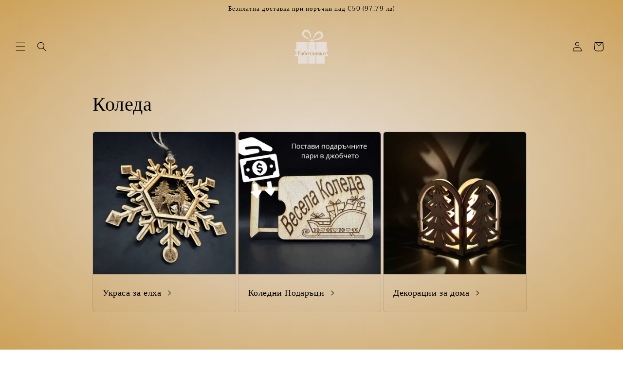

--- FILE ---
content_type: text/html; charset=utf-8
request_url: https://rabotlivko.com/collections
body_size: 30323
content:
<!doctype html>
<html class="js" lang="bg-BG">
  <head>
    <meta charset="utf-8">
    <meta http-equiv="X-UA-Compatible" content="IE=edge">
    <meta name="viewport" content="width=device-width,initial-scale=1">
    <meta name="theme-color" content="">
    <link rel="canonical" href="https://rabotlivko.com/collections"><link rel="icon" type="image/png" href="//rabotlivko.com/cdn/shop/files/logo.png?crop=center&height=32&v=1672954265&width=32"><link rel="preconnect" href="https://fonts.shopifycdn.com" crossorigin><title>
      Колекции
 &ndash; Работливко</title>

    
      <meta name="description" content="Ръчна изработка, Персонални подаръци и сувенири">
    

    

<meta property="og:site_name" content="Работливко">
<meta property="og:url" content="https://rabotlivko.com/collections">
<meta property="og:title" content="Колекции">
<meta property="og:type" content="website">
<meta property="og:description" content="Ръчна изработка, Персонални подаръци и сувенири"><meta property="og:image" content="http://rabotlivko.com/cdn/shop/files/16_0d78ba0a-30c1-43a9-b256-1fe359d30130.png?v=1764174898">
  <meta property="og:image:secure_url" content="https://rabotlivko.com/cdn/shop/files/16_0d78ba0a-30c1-43a9-b256-1fe359d30130.png?v=1764174898">
  <meta property="og:image:width" content="1200">
  <meta property="og:image:height" content="628"><meta name="twitter:card" content="summary_large_image">
<meta name="twitter:title" content="Колекции">
<meta name="twitter:description" content="Ръчна изработка, Персонални подаръци и сувенири">


    <script src="//rabotlivko.com/cdn/shop/t/32/assets/constants.js?v=132983761750457495441767938027" defer="defer"></script>
    <script src="//rabotlivko.com/cdn/shop/t/32/assets/pubsub.js?v=158357773527763999511767938027" defer="defer"></script>
    <script src="//rabotlivko.com/cdn/shop/t/32/assets/global.js?v=152862011079830610291767938027" defer="defer"></script>
    <script src="//rabotlivko.com/cdn/shop/t/32/assets/details-disclosure.js?v=13653116266235556501767938027" defer="defer"></script>
    <script src="//rabotlivko.com/cdn/shop/t/32/assets/details-modal.js?v=25581673532751508451767938027" defer="defer"></script>
    <script src="//rabotlivko.com/cdn/shop/t/32/assets/search-form.js?v=133129549252120666541767938027" defer="defer"></script><script src="//rabotlivko.com/cdn/shop/t/32/assets/animations.js?v=88693664871331136111767938027" defer="defer"></script><script>window.performance && window.performance.mark && window.performance.mark('shopify.content_for_header.start');</script><meta id="shopify-digital-wallet" name="shopify-digital-wallet" content="/66875523336/digital_wallets/dialog">
<script async="async" src="/checkouts/internal/preloads.js?locale=bg-BG"></script>
<script id="shopify-features" type="application/json">{"accessToken":"09cd454216c37484148648f444d4373f","betas":["rich-media-storefront-analytics"],"domain":"rabotlivko.com","predictiveSearch":true,"shopId":66875523336,"locale":"bg"}</script>
<script>var Shopify = Shopify || {};
Shopify.shop = "9fa89c.myshopify.com";
Shopify.locale = "bg-BG";
Shopify.currency = {"active":"EUR","rate":"1.0"};
Shopify.country = "BG";
Shopify.theme = {"name":"Martenitsi 2026","id":191914606856,"schema_name":"Craft","schema_version":"15.2.0","theme_store_id":1368,"role":"main"};
Shopify.theme.handle = "null";
Shopify.theme.style = {"id":null,"handle":null};
Shopify.cdnHost = "rabotlivko.com/cdn";
Shopify.routes = Shopify.routes || {};
Shopify.routes.root = "/";</script>
<script type="module">!function(o){(o.Shopify=o.Shopify||{}).modules=!0}(window);</script>
<script>!function(o){function n(){var o=[];function n(){o.push(Array.prototype.slice.apply(arguments))}return n.q=o,n}var t=o.Shopify=o.Shopify||{};t.loadFeatures=n(),t.autoloadFeatures=n()}(window);</script>
<script id="shop-js-analytics" type="application/json">{"pageType":"list-collections"}</script>
<script defer="defer" async type="module" src="//rabotlivko.com/cdn/shopifycloud/shop-js/modules/v2/client.init-shop-cart-sync_DXLQXkII.bg-BG.esm.js"></script>
<script defer="defer" async type="module" src="//rabotlivko.com/cdn/shopifycloud/shop-js/modules/v2/chunk.common_BKJeJ-8p.esm.js"></script>
<script defer="defer" async type="module" src="//rabotlivko.com/cdn/shopifycloud/shop-js/modules/v2/chunk.modal_Dyc71f14.esm.js"></script>
<script type="module">
  await import("//rabotlivko.com/cdn/shopifycloud/shop-js/modules/v2/client.init-shop-cart-sync_DXLQXkII.bg-BG.esm.js");
await import("//rabotlivko.com/cdn/shopifycloud/shop-js/modules/v2/chunk.common_BKJeJ-8p.esm.js");
await import("//rabotlivko.com/cdn/shopifycloud/shop-js/modules/v2/chunk.modal_Dyc71f14.esm.js");

  window.Shopify.SignInWithShop?.initShopCartSync?.({"fedCMEnabled":true,"windoidEnabled":true});

</script>
<script id="__st">var __st={"a":66875523336,"offset":7200,"reqid":"431317d3-4034-4847-9423-e0508003b858-1769066444","pageurl":"rabotlivko.com\/collections","u":"03f6884fed37","p":"collections"};</script>
<script>window.ShopifyPaypalV4VisibilityTracking = true;</script>
<script id="captcha-bootstrap">!function(){'use strict';const t='contact',e='account',n='new_comment',o=[[t,t],['blogs',n],['comments',n],[t,'customer']],c=[[e,'customer_login'],[e,'guest_login'],[e,'recover_customer_password'],[e,'create_customer']],r=t=>t.map((([t,e])=>`form[action*='/${t}']:not([data-nocaptcha='true']) input[name='form_type'][value='${e}']`)).join(','),a=t=>()=>t?[...document.querySelectorAll(t)].map((t=>t.form)):[];function s(){const t=[...o],e=r(t);return a(e)}const i='password',u='form_key',d=['recaptcha-v3-token','g-recaptcha-response','h-captcha-response',i],f=()=>{try{return window.sessionStorage}catch{return}},m='__shopify_v',_=t=>t.elements[u];function p(t,e,n=!1){try{const o=window.sessionStorage,c=JSON.parse(o.getItem(e)),{data:r}=function(t){const{data:e,action:n}=t;return t[m]||n?{data:e,action:n}:{data:t,action:n}}(c);for(const[e,n]of Object.entries(r))t.elements[e]&&(t.elements[e].value=n);n&&o.removeItem(e)}catch(o){console.error('form repopulation failed',{error:o})}}const l='form_type',E='cptcha';function T(t){t.dataset[E]=!0}const w=window,h=w.document,L='Shopify',v='ce_forms',y='captcha';let A=!1;((t,e)=>{const n=(g='f06e6c50-85a8-45c8-87d0-21a2b65856fe',I='https://cdn.shopify.com/shopifycloud/storefront-forms-hcaptcha/ce_storefront_forms_captcha_hcaptcha.v1.5.2.iife.js',D={infoText:'Защитено с hCaptcha',privacyText:'Поверителност',termsText:'Условия'},(t,e,n)=>{const o=w[L][v],c=o.bindForm;if(c)return c(t,g,e,D).then(n);var r;o.q.push([[t,g,e,D],n]),r=I,A||(h.body.append(Object.assign(h.createElement('script'),{id:'captcha-provider',async:!0,src:r})),A=!0)});var g,I,D;w[L]=w[L]||{},w[L][v]=w[L][v]||{},w[L][v].q=[],w[L][y]=w[L][y]||{},w[L][y].protect=function(t,e){n(t,void 0,e),T(t)},Object.freeze(w[L][y]),function(t,e,n,w,h,L){const[v,y,A,g]=function(t,e,n){const i=e?o:[],u=t?c:[],d=[...i,...u],f=r(d),m=r(i),_=r(d.filter((([t,e])=>n.includes(e))));return[a(f),a(m),a(_),s()]}(w,h,L),I=t=>{const e=t.target;return e instanceof HTMLFormElement?e:e&&e.form},D=t=>v().includes(t);t.addEventListener('submit',(t=>{const e=I(t);if(!e)return;const n=D(e)&&!e.dataset.hcaptchaBound&&!e.dataset.recaptchaBound,o=_(e),c=g().includes(e)&&(!o||!o.value);(n||c)&&t.preventDefault(),c&&!n&&(function(t){try{if(!f())return;!function(t){const e=f();if(!e)return;const n=_(t);if(!n)return;const o=n.value;o&&e.removeItem(o)}(t);const e=Array.from(Array(32),(()=>Math.random().toString(36)[2])).join('');!function(t,e){_(t)||t.append(Object.assign(document.createElement('input'),{type:'hidden',name:u})),t.elements[u].value=e}(t,e),function(t,e){const n=f();if(!n)return;const o=[...t.querySelectorAll(`input[type='${i}']`)].map((({name:t})=>t)),c=[...d,...o],r={};for(const[a,s]of new FormData(t).entries())c.includes(a)||(r[a]=s);n.setItem(e,JSON.stringify({[m]:1,action:t.action,data:r}))}(t,e)}catch(e){console.error('failed to persist form',e)}}(e),e.submit())}));const S=(t,e)=>{t&&!t.dataset[E]&&(n(t,e.some((e=>e===t))),T(t))};for(const o of['focusin','change'])t.addEventListener(o,(t=>{const e=I(t);D(e)&&S(e,y())}));const B=e.get('form_key'),M=e.get(l),P=B&&M;t.addEventListener('DOMContentLoaded',(()=>{const t=y();if(P)for(const e of t)e.elements[l].value===M&&p(e,B);[...new Set([...A(),...v().filter((t=>'true'===t.dataset.shopifyCaptcha))])].forEach((e=>S(e,t)))}))}(h,new URLSearchParams(w.location.search),n,t,e,['guest_login'])})(!0,!0)}();</script>
<script integrity="sha256-4kQ18oKyAcykRKYeNunJcIwy7WH5gtpwJnB7kiuLZ1E=" data-source-attribution="shopify.loadfeatures" defer="defer" src="//rabotlivko.com/cdn/shopifycloud/storefront/assets/storefront/load_feature-a0a9edcb.js" crossorigin="anonymous"></script>
<script data-source-attribution="shopify.dynamic_checkout.dynamic.init">var Shopify=Shopify||{};Shopify.PaymentButton=Shopify.PaymentButton||{isStorefrontPortableWallets:!0,init:function(){window.Shopify.PaymentButton.init=function(){};var t=document.createElement("script");t.src="https://rabotlivko.com/cdn/shopifycloud/portable-wallets/latest/portable-wallets.bg.js",t.type="module",document.head.appendChild(t)}};
</script>
<script data-source-attribution="shopify.dynamic_checkout.buyer_consent">
  function portableWalletsHideBuyerConsent(e){var t=document.getElementById("shopify-buyer-consent"),n=document.getElementById("shopify-subscription-policy-button");t&&n&&(t.classList.add("hidden"),t.setAttribute("aria-hidden","true"),n.removeEventListener("click",e))}function portableWalletsShowBuyerConsent(e){var t=document.getElementById("shopify-buyer-consent"),n=document.getElementById("shopify-subscription-policy-button");t&&n&&(t.classList.remove("hidden"),t.removeAttribute("aria-hidden"),n.addEventListener("click",e))}window.Shopify?.PaymentButton&&(window.Shopify.PaymentButton.hideBuyerConsent=portableWalletsHideBuyerConsent,window.Shopify.PaymentButton.showBuyerConsent=portableWalletsShowBuyerConsent);
</script>
<script data-source-attribution="shopify.dynamic_checkout.cart.bootstrap">document.addEventListener("DOMContentLoaded",(function(){function t(){return document.querySelector("shopify-accelerated-checkout-cart, shopify-accelerated-checkout")}if(t())Shopify.PaymentButton.init();else{new MutationObserver((function(e,n){t()&&(Shopify.PaymentButton.init(),n.disconnect())})).observe(document.body,{childList:!0,subtree:!0})}}));
</script>
<script id='scb4127' type='text/javascript' async='' src='https://rabotlivko.com/cdn/shopifycloud/privacy-banner/storefront-banner.js'></script><link id="shopify-accelerated-checkout-styles" rel="stylesheet" media="screen" href="https://rabotlivko.com/cdn/shopifycloud/portable-wallets/latest/accelerated-checkout-backwards-compat.css" crossorigin="anonymous">
<style id="shopify-accelerated-checkout-cart">
        #shopify-buyer-consent {
  margin-top: 1em;
  display: inline-block;
  width: 100%;
}

#shopify-buyer-consent.hidden {
  display: none;
}

#shopify-subscription-policy-button {
  background: none;
  border: none;
  padding: 0;
  text-decoration: underline;
  font-size: inherit;
  cursor: pointer;
}

#shopify-subscription-policy-button::before {
  box-shadow: none;
}

      </style>
<script id="sections-script" data-sections="header" defer="defer" src="//rabotlivko.com/cdn/shop/t/32/compiled_assets/scripts.js?v=2027"></script>
<script>window.performance && window.performance.mark && window.performance.mark('shopify.content_for_header.end');</script>


    <style data-shopify>
      @font-face {
  font-family: "Quattrocento Sans";
  font-weight: 400;
  font-style: normal;
  font-display: swap;
  src: url("//rabotlivko.com/cdn/fonts/quattrocento_sans/quattrocentosans_n4.ce5e9bf514e68f53bdd875976847cf755c702eaa.woff2") format("woff2"),
       url("//rabotlivko.com/cdn/fonts/quattrocento_sans/quattrocentosans_n4.44bbfb57d228eb8bb083d1f98e7d96e16137abce.woff") format("woff");
}

      @font-face {
  font-family: "Quattrocento Sans";
  font-weight: 700;
  font-style: normal;
  font-display: swap;
  src: url("//rabotlivko.com/cdn/fonts/quattrocento_sans/quattrocentosans_n7.bdda9092621b2e3b4284b12e8f0c092969b176c1.woff2") format("woff2"),
       url("//rabotlivko.com/cdn/fonts/quattrocento_sans/quattrocentosans_n7.3f8ab2a91343269966c4aa4831bcd588e7ce07b9.woff") format("woff");
}

      @font-face {
  font-family: "Quattrocento Sans";
  font-weight: 400;
  font-style: italic;
  font-display: swap;
  src: url("//rabotlivko.com/cdn/fonts/quattrocento_sans/quattrocentosans_i4.4f70b1e78f59fa1468e3436ab863ff0bf71e71bb.woff2") format("woff2"),
       url("//rabotlivko.com/cdn/fonts/quattrocento_sans/quattrocentosans_i4.b695efef5d957af404945574b7239740f79b899f.woff") format("woff");
}

      @font-face {
  font-family: "Quattrocento Sans";
  font-weight: 700;
  font-style: italic;
  font-display: swap;
  src: url("//rabotlivko.com/cdn/fonts/quattrocento_sans/quattrocentosans_i7.49d754c8032546c24062cf385f8660abbb11ef1e.woff2") format("woff2"),
       url("//rabotlivko.com/cdn/fonts/quattrocento_sans/quattrocentosans_i7.567b0b818999022d5a9ccb99542d8ff8cdb497df.woff") format("woff");
}

      @font-face {
  font-family: Trirong;
  font-weight: 400;
  font-style: normal;
  font-display: swap;
  src: url("//rabotlivko.com/cdn/fonts/trirong/trirong_n4.46b40419aaa69bf77077c3108d75dad5a0318d4b.woff2") format("woff2"),
       url("//rabotlivko.com/cdn/fonts/trirong/trirong_n4.97753898e63cd7e164ad614681eba2c7fe577190.woff") format("woff");
}


      
        :root,
        .color-scheme-1 {
          --color-background: 201,158,72;
        
          --gradient-background: radial-gradient(rgba(230, 223, 217, 1), rgba(200, 152, 72, 0.7) 100%);
        

        

        --color-foreground: 0,0,0;
        --color-background-contrast: 112,86,33;
        --color-shadow: 253,248,239;
        --color-button: 201,158,72;
        --color-button-text: 0,0,0;
        --color-secondary-button: 201,158,72;
        --color-secondary-button-text: 0,0,0;
        --color-link: 0,0,0;
        --color-badge-foreground: 0,0,0;
        --color-badge-background: 201,158,72;
        --color-badge-border: 0,0,0;
        --payment-terms-background-color: rgb(201 158 72);
      }
      
        
        .color-scheme-2 {
          --color-background: 255,255,255;
        
          --gradient-background: #ffffff;
        

        

        --color-foreground: 37,37,37;
        --color-background-contrast: 191,191,191;
        --color-shadow: 37,37,37;
        --color-button: 37,37,37;
        --color-button-text: 255,255,255;
        --color-secondary-button: 255,255,255;
        --color-secondary-button-text: 37,37,37;
        --color-link: 37,37,37;
        --color-badge-foreground: 37,37,37;
        --color-badge-background: 255,255,255;
        --color-badge-border: 37,37,37;
        --payment-terms-background-color: rgb(255 255 255);
      }
      
        
        .color-scheme-3 {
          --color-background: 113,106,86;
        
          --gradient-background: #716a56;
        

        

        --color-foreground: 239,236,236;
        --color-background-contrast: 41,38,31;
        --color-shadow: 37,37,37;
        --color-button: 239,236,236;
        --color-button-text: 113,106,86;
        --color-secondary-button: 113,106,86;
        --color-secondary-button-text: 239,236,236;
        --color-link: 239,236,236;
        --color-badge-foreground: 239,236,236;
        --color-badge-background: 113,106,86;
        --color-badge-border: 239,236,236;
        --payment-terms-background-color: rgb(113 106 86);
      }
      
        
        .color-scheme-4 {
          --color-background: 44,51,47;
        
          --gradient-background: #2c332f;
        

        

        --color-foreground: 239,236,236;
        --color-background-contrast: 56,65,60;
        --color-shadow: 37,37,37;
        --color-button: 239,236,236;
        --color-button-text: 44,51,47;
        --color-secondary-button: 44,51,47;
        --color-secondary-button-text: 239,236,236;
        --color-link: 239,236,236;
        --color-badge-foreground: 239,236,236;
        --color-badge-background: 44,51,47;
        --color-badge-border: 239,236,236;
        --payment-terms-background-color: rgb(44 51 47);
      }
      
        
        .color-scheme-5 {
          --color-background: 63,81,71;
        
          --gradient-background: #3f5147;
        

        

        --color-foreground: 239,236,236;
        --color-background-contrast: 7,9,8;
        --color-shadow: 37,37,37;
        --color-button: 239,236,236;
        --color-button-text: 63,81,71;
        --color-secondary-button: 63,81,71;
        --color-secondary-button-text: 239,236,236;
        --color-link: 239,236,236;
        --color-badge-foreground: 239,236,236;
        --color-badge-background: 63,81,71;
        --color-badge-border: 239,236,236;
        --payment-terms-background-color: rgb(63 81 71);
      }
      
        
        .color-scheme-77a1d6a4-70e3-4abc-9289-82534d4f710f {
          --color-background: 104,88,63;
        
          --gradient-background: radial-gradient(rgba(230, 223, 217, 1), rgba(200, 152, 72, 0.7) 100%);
        

        

        --color-foreground: 37,37,37;
        --color-background-contrast: 25,21,15;
        --color-shadow: 37,37,37;
        --color-button: 44,51,47;
        --color-button-text: 255,255,255;
        --color-secondary-button: 104,88,63;
        --color-secondary-button-text: 80,86,85;
        --color-link: 80,86,85;
        --color-badge-foreground: 37,37,37;
        --color-badge-background: 104,88,63;
        --color-badge-border: 37,37,37;
        --payment-terms-background-color: rgb(104 88 63);
      }
      

      body, .color-scheme-1, .color-scheme-2, .color-scheme-3, .color-scheme-4, .color-scheme-5, .color-scheme-77a1d6a4-70e3-4abc-9289-82534d4f710f {
        color: rgba(var(--color-foreground), 0.75);
        background-color: rgb(var(--color-background));
      }

      :root {
        --font-body-family: "Quattrocento Sans", sans-serif;
        --font-body-style: normal;
        --font-body-weight: 400;
        --font-body-weight-bold: 700;

        --font-heading-family: Trirong, serif;
        --font-heading-style: normal;
        --font-heading-weight: 400;

        --font-body-scale: 1.0;
        --font-heading-scale: 1.0;

        --media-padding: px;
        --media-border-opacity: 0.1;
        --media-border-width: 0px;
        --media-radius: 30px;
        --media-shadow-opacity: 0.0;
        --media-shadow-horizontal-offset: 0px;
        --media-shadow-vertical-offset: 4px;
        --media-shadow-blur-radius: 5px;
        --media-shadow-visible: 0;

        --page-width: 100rem;
        --page-width-margin: 0rem;

        --product-card-image-padding: 0.0rem;
        --product-card-corner-radius: 0.6rem;
        --product-card-text-alignment: left;
        --product-card-border-width: 0.1rem;
        --product-card-border-opacity: 0.1;
        --product-card-shadow-opacity: 0.0;
        --product-card-shadow-visible: 0;
        --product-card-shadow-horizontal-offset: 0.0rem;
        --product-card-shadow-vertical-offset: 0.4rem;
        --product-card-shadow-blur-radius: 0.5rem;

        --collection-card-image-padding: 0.0rem;
        --collection-card-corner-radius: 0.6rem;
        --collection-card-text-alignment: left;
        --collection-card-border-width: 0.1rem;
        --collection-card-border-opacity: 0.1;
        --collection-card-shadow-opacity: 0.0;
        --collection-card-shadow-visible: 0;
        --collection-card-shadow-horizontal-offset: 0.0rem;
        --collection-card-shadow-vertical-offset: 0.4rem;
        --collection-card-shadow-blur-radius: 0.5rem;

        --blog-card-image-padding: 0.0rem;
        --blog-card-corner-radius: 0.6rem;
        --blog-card-text-alignment: left;
        --blog-card-border-width: 0.1rem;
        --blog-card-border-opacity: 0.1;
        --blog-card-shadow-opacity: 0.0;
        --blog-card-shadow-visible: 0;
        --blog-card-shadow-horizontal-offset: 0.0rem;
        --blog-card-shadow-vertical-offset: 0.4rem;
        --blog-card-shadow-blur-radius: 0.5rem;

        --badge-corner-radius: 0.6rem;

        --popup-border-width: 1px;
        --popup-border-opacity: 1.0;
        --popup-corner-radius: 16px;
        --popup-shadow-opacity: 0.05;
        --popup-shadow-horizontal-offset: 0px;
        --popup-shadow-vertical-offset: 4px;
        --popup-shadow-blur-radius: 10px;

        --drawer-border-width: 24px;
        --drawer-border-opacity: 1.0;
        --drawer-shadow-opacity: 1.0;
        --drawer-shadow-horizontal-offset: 0px;
        --drawer-shadow-vertical-offset: 4px;
        --drawer-shadow-blur-radius: 0px;

        --spacing-sections-desktop: 0px;
        --spacing-sections-mobile: 0px;

        --grid-desktop-vertical-spacing: 20px;
        --grid-desktop-horizontal-spacing: 4px;
        --grid-mobile-vertical-spacing: 10px;
        --grid-mobile-horizontal-spacing: 2px;

        --text-boxes-border-opacity: 0.1;
        --text-boxes-border-width: 0px;
        --text-boxes-radius: 6px;
        --text-boxes-shadow-opacity: 0.0;
        --text-boxes-shadow-visible: 0;
        --text-boxes-shadow-horizontal-offset: 0px;
        --text-boxes-shadow-vertical-offset: 4px;
        --text-boxes-shadow-blur-radius: 5px;

        --buttons-radius: 40px;
        --buttons-radius-outset: 41px;
        --buttons-border-width: 1px;
        --buttons-border-opacity: 0.75;
        --buttons-shadow-opacity: 0.4;
        --buttons-shadow-visible: 1;
        --buttons-shadow-horizontal-offset: 0px;
        --buttons-shadow-vertical-offset: 4px;
        --buttons-shadow-blur-radius: 5px;
        --buttons-border-offset: 0.3px;

        --inputs-radius: 6px;
        --inputs-border-width: 1px;
        --inputs-border-opacity: 0.55;
        --inputs-shadow-opacity: 0.0;
        --inputs-shadow-horizontal-offset: 0px;
        --inputs-margin-offset: 0px;
        --inputs-shadow-vertical-offset: 4px;
        --inputs-shadow-blur-radius: 5px;
        --inputs-radius-outset: 7px;

        --variant-pills-radius: 40px;
        --variant-pills-border-width: 1px;
        --variant-pills-border-opacity: 0.55;
        --variant-pills-shadow-opacity: 0.0;
        --variant-pills-shadow-horizontal-offset: 0px;
        --variant-pills-shadow-vertical-offset: 4px;
        --variant-pills-shadow-blur-radius: 5px;
      }

      *,
      *::before,
      *::after {
        box-sizing: inherit;
      }

      html {
        box-sizing: border-box;
        font-size: calc(var(--font-body-scale) * 62.5%);
        height: 100%;
      }

      body {
        display: grid;
        grid-template-rows: auto auto 1fr auto;
        grid-template-columns: 100%;
        min-height: 100%;
        margin: 0;
        font-size: 1.5rem;
        letter-spacing: 0.06rem;
        line-height: calc(1 + 0.8 / var(--font-body-scale));
        font-family: var(--font-body-family);
        font-style: var(--font-body-style);
        font-weight: var(--font-body-weight);
      }

      @media screen and (min-width: 750px) {
        body {
          font-size: 1.6rem;
        }
      }
    </style>

    <link href="//rabotlivko.com/cdn/shop/t/32/assets/base.css?v=109622669468198602831768046912" rel="stylesheet" type="text/css" media="all" />
    <link rel="stylesheet" href="//rabotlivko.com/cdn/shop/t/32/assets/component-cart-items.css?v=123238115697927560811767938027" media="print" onload="this.media='all'"><link href="//rabotlivko.com/cdn/shop/t/32/assets/component-cart-drawer.css?v=112801333748515159671767938027" rel="stylesheet" type="text/css" media="all" />
      <link href="//rabotlivko.com/cdn/shop/t/32/assets/component-cart.css?v=164708765130180853531767938027" rel="stylesheet" type="text/css" media="all" />
      <link href="//rabotlivko.com/cdn/shop/t/32/assets/component-totals.css?v=15906652033866631521767938027" rel="stylesheet" type="text/css" media="all" />
      <link href="//rabotlivko.com/cdn/shop/t/32/assets/component-price.css?v=70172745017360139101767938027" rel="stylesheet" type="text/css" media="all" />
      <link href="//rabotlivko.com/cdn/shop/t/32/assets/component-discounts.css?v=152760482443307489271767938027" rel="stylesheet" type="text/css" media="all" />

      <link rel="preload" as="font" href="//rabotlivko.com/cdn/fonts/quattrocento_sans/quattrocentosans_n4.ce5e9bf514e68f53bdd875976847cf755c702eaa.woff2" type="font/woff2" crossorigin>
      

      <link rel="preload" as="font" href="//rabotlivko.com/cdn/fonts/trirong/trirong_n4.46b40419aaa69bf77077c3108d75dad5a0318d4b.woff2" type="font/woff2" crossorigin>
      
<link
        rel="stylesheet"
        href="//rabotlivko.com/cdn/shop/t/32/assets/component-predictive-search.css?v=118923337488134913561767938027"
        media="print"
        onload="this.media='all'"
      ><script>
      if (Shopify.designMode) {
        document.documentElement.classList.add('shopify-design-mode');
      }
    </script>
  <link href="https://monorail-edge.shopifysvc.com" rel="dns-prefetch">
<script>(function(){if ("sendBeacon" in navigator && "performance" in window) {try {var session_token_from_headers = performance.getEntriesByType('navigation')[0].serverTiming.find(x => x.name == '_s').description;} catch {var session_token_from_headers = undefined;}var session_cookie_matches = document.cookie.match(/_shopify_s=([^;]*)/);var session_token_from_cookie = session_cookie_matches && session_cookie_matches.length === 2 ? session_cookie_matches[1] : "";var session_token = session_token_from_headers || session_token_from_cookie || "";function handle_abandonment_event(e) {var entries = performance.getEntries().filter(function(entry) {return /monorail-edge.shopifysvc.com/.test(entry.name);});if (!window.abandonment_tracked && entries.length === 0) {window.abandonment_tracked = true;var currentMs = Date.now();var navigation_start = performance.timing.navigationStart;var payload = {shop_id: 66875523336,url: window.location.href,navigation_start,duration: currentMs - navigation_start,session_token,page_type: "list-collections"};window.navigator.sendBeacon("https://monorail-edge.shopifysvc.com/v1/produce", JSON.stringify({schema_id: "online_store_buyer_site_abandonment/1.1",payload: payload,metadata: {event_created_at_ms: currentMs,event_sent_at_ms: currentMs}}));}}window.addEventListener('pagehide', handle_abandonment_event);}}());</script>
<script id="web-pixels-manager-setup">(function e(e,d,r,n,o){if(void 0===o&&(o={}),!Boolean(null===(a=null===(i=window.Shopify)||void 0===i?void 0:i.analytics)||void 0===a?void 0:a.replayQueue)){var i,a;window.Shopify=window.Shopify||{};var t=window.Shopify;t.analytics=t.analytics||{};var s=t.analytics;s.replayQueue=[],s.publish=function(e,d,r){return s.replayQueue.push([e,d,r]),!0};try{self.performance.mark("wpm:start")}catch(e){}var l=function(){var e={modern:/Edge?\/(1{2}[4-9]|1[2-9]\d|[2-9]\d{2}|\d{4,})\.\d+(\.\d+|)|Firefox\/(1{2}[4-9]|1[2-9]\d|[2-9]\d{2}|\d{4,})\.\d+(\.\d+|)|Chrom(ium|e)\/(9{2}|\d{3,})\.\d+(\.\d+|)|(Maci|X1{2}).+ Version\/(15\.\d+|(1[6-9]|[2-9]\d|\d{3,})\.\d+)([,.]\d+|)( \(\w+\)|)( Mobile\/\w+|) Safari\/|Chrome.+OPR\/(9{2}|\d{3,})\.\d+\.\d+|(CPU[ +]OS|iPhone[ +]OS|CPU[ +]iPhone|CPU IPhone OS|CPU iPad OS)[ +]+(15[._]\d+|(1[6-9]|[2-9]\d|\d{3,})[._]\d+)([._]\d+|)|Android:?[ /-](13[3-9]|1[4-9]\d|[2-9]\d{2}|\d{4,})(\.\d+|)(\.\d+|)|Android.+Firefox\/(13[5-9]|1[4-9]\d|[2-9]\d{2}|\d{4,})\.\d+(\.\d+|)|Android.+Chrom(ium|e)\/(13[3-9]|1[4-9]\d|[2-9]\d{2}|\d{4,})\.\d+(\.\d+|)|SamsungBrowser\/([2-9]\d|\d{3,})\.\d+/,legacy:/Edge?\/(1[6-9]|[2-9]\d|\d{3,})\.\d+(\.\d+|)|Firefox\/(5[4-9]|[6-9]\d|\d{3,})\.\d+(\.\d+|)|Chrom(ium|e)\/(5[1-9]|[6-9]\d|\d{3,})\.\d+(\.\d+|)([\d.]+$|.*Safari\/(?![\d.]+ Edge\/[\d.]+$))|(Maci|X1{2}).+ Version\/(10\.\d+|(1[1-9]|[2-9]\d|\d{3,})\.\d+)([,.]\d+|)( \(\w+\)|)( Mobile\/\w+|) Safari\/|Chrome.+OPR\/(3[89]|[4-9]\d|\d{3,})\.\d+\.\d+|(CPU[ +]OS|iPhone[ +]OS|CPU[ +]iPhone|CPU IPhone OS|CPU iPad OS)[ +]+(10[._]\d+|(1[1-9]|[2-9]\d|\d{3,})[._]\d+)([._]\d+|)|Android:?[ /-](13[3-9]|1[4-9]\d|[2-9]\d{2}|\d{4,})(\.\d+|)(\.\d+|)|Mobile Safari.+OPR\/([89]\d|\d{3,})\.\d+\.\d+|Android.+Firefox\/(13[5-9]|1[4-9]\d|[2-9]\d{2}|\d{4,})\.\d+(\.\d+|)|Android.+Chrom(ium|e)\/(13[3-9]|1[4-9]\d|[2-9]\d{2}|\d{4,})\.\d+(\.\d+|)|Android.+(UC? ?Browser|UCWEB|U3)[ /]?(15\.([5-9]|\d{2,})|(1[6-9]|[2-9]\d|\d{3,})\.\d+)\.\d+|SamsungBrowser\/(5\.\d+|([6-9]|\d{2,})\.\d+)|Android.+MQ{2}Browser\/(14(\.(9|\d{2,})|)|(1[5-9]|[2-9]\d|\d{3,})(\.\d+|))(\.\d+|)|K[Aa][Ii]OS\/(3\.\d+|([4-9]|\d{2,})\.\d+)(\.\d+|)/},d=e.modern,r=e.legacy,n=navigator.userAgent;return n.match(d)?"modern":n.match(r)?"legacy":"unknown"}(),u="modern"===l?"modern":"legacy",c=(null!=n?n:{modern:"",legacy:""})[u],f=function(e){return[e.baseUrl,"/wpm","/b",e.hashVersion,"modern"===e.buildTarget?"m":"l",".js"].join("")}({baseUrl:d,hashVersion:r,buildTarget:u}),m=function(e){var d=e.version,r=e.bundleTarget,n=e.surface,o=e.pageUrl,i=e.monorailEndpoint;return{emit:function(e){var a=e.status,t=e.errorMsg,s=(new Date).getTime(),l=JSON.stringify({metadata:{event_sent_at_ms:s},events:[{schema_id:"web_pixels_manager_load/3.1",payload:{version:d,bundle_target:r,page_url:o,status:a,surface:n,error_msg:t},metadata:{event_created_at_ms:s}}]});if(!i)return console&&console.warn&&console.warn("[Web Pixels Manager] No Monorail endpoint provided, skipping logging."),!1;try{return self.navigator.sendBeacon.bind(self.navigator)(i,l)}catch(e){}var u=new XMLHttpRequest;try{return u.open("POST",i,!0),u.setRequestHeader("Content-Type","text/plain"),u.send(l),!0}catch(e){return console&&console.warn&&console.warn("[Web Pixels Manager] Got an unhandled error while logging to Monorail."),!1}}}}({version:r,bundleTarget:l,surface:e.surface,pageUrl:self.location.href,monorailEndpoint:e.monorailEndpoint});try{o.browserTarget=l,function(e){var d=e.src,r=e.async,n=void 0===r||r,o=e.onload,i=e.onerror,a=e.sri,t=e.scriptDataAttributes,s=void 0===t?{}:t,l=document.createElement("script"),u=document.querySelector("head"),c=document.querySelector("body");if(l.async=n,l.src=d,a&&(l.integrity=a,l.crossOrigin="anonymous"),s)for(var f in s)if(Object.prototype.hasOwnProperty.call(s,f))try{l.dataset[f]=s[f]}catch(e){}if(o&&l.addEventListener("load",o),i&&l.addEventListener("error",i),u)u.appendChild(l);else{if(!c)throw new Error("Did not find a head or body element to append the script");c.appendChild(l)}}({src:f,async:!0,onload:function(){if(!function(){var e,d;return Boolean(null===(d=null===(e=window.Shopify)||void 0===e?void 0:e.analytics)||void 0===d?void 0:d.initialized)}()){var d=window.webPixelsManager.init(e)||void 0;if(d){var r=window.Shopify.analytics;r.replayQueue.forEach((function(e){var r=e[0],n=e[1],o=e[2];d.publishCustomEvent(r,n,o)})),r.replayQueue=[],r.publish=d.publishCustomEvent,r.visitor=d.visitor,r.initialized=!0}}},onerror:function(){return m.emit({status:"failed",errorMsg:"".concat(f," has failed to load")})},sri:function(e){var d=/^sha384-[A-Za-z0-9+/=]+$/;return"string"==typeof e&&d.test(e)}(c)?c:"",scriptDataAttributes:o}),m.emit({status:"loading"})}catch(e){m.emit({status:"failed",errorMsg:(null==e?void 0:e.message)||"Unknown error"})}}})({shopId: 66875523336,storefrontBaseUrl: "https://rabotlivko.com",extensionsBaseUrl: "https://extensions.shopifycdn.com/cdn/shopifycloud/web-pixels-manager",monorailEndpoint: "https://monorail-edge.shopifysvc.com/unstable/produce_batch",surface: "storefront-renderer",enabledBetaFlags: ["2dca8a86"],webPixelsConfigList: [{"id":"1030193416","configuration":"{\"config\":\"{\\\"pixel_id\\\":\\\"G-ZV45MDQJSV\\\",\\\"gtag_events\\\":[{\\\"type\\\":\\\"purchase\\\",\\\"action_label\\\":\\\"G-ZV45MDQJSV\\\"},{\\\"type\\\":\\\"page_view\\\",\\\"action_label\\\":\\\"G-ZV45MDQJSV\\\"},{\\\"type\\\":\\\"view_item\\\",\\\"action_label\\\":\\\"G-ZV45MDQJSV\\\"},{\\\"type\\\":\\\"search\\\",\\\"action_label\\\":\\\"G-ZV45MDQJSV\\\"},{\\\"type\\\":\\\"add_to_cart\\\",\\\"action_label\\\":\\\"G-ZV45MDQJSV\\\"},{\\\"type\\\":\\\"begin_checkout\\\",\\\"action_label\\\":\\\"G-ZV45MDQJSV\\\"},{\\\"type\\\":\\\"add_payment_info\\\",\\\"action_label\\\":\\\"G-ZV45MDQJSV\\\"}],\\\"enable_monitoring_mode\\\":false}\"}","eventPayloadVersion":"v1","runtimeContext":"OPEN","scriptVersion":"b2a88bafab3e21179ed38636efcd8a93","type":"APP","apiClientId":1780363,"privacyPurposes":[],"dataSharingAdjustments":{"protectedCustomerApprovalScopes":["read_customer_address","read_customer_email","read_customer_name","read_customer_personal_data","read_customer_phone"]}},{"id":"244023560","configuration":"{\"pixel_id\":\"1591562218027714\",\"pixel_type\":\"facebook_pixel\",\"metaapp_system_user_token\":\"-\"}","eventPayloadVersion":"v1","runtimeContext":"OPEN","scriptVersion":"ca16bc87fe92b6042fbaa3acc2fbdaa6","type":"APP","apiClientId":2329312,"privacyPurposes":["ANALYTICS","MARKETING","SALE_OF_DATA"],"dataSharingAdjustments":{"protectedCustomerApprovalScopes":["read_customer_address","read_customer_email","read_customer_name","read_customer_personal_data","read_customer_phone"]}},{"id":"shopify-app-pixel","configuration":"{}","eventPayloadVersion":"v1","runtimeContext":"STRICT","scriptVersion":"0450","apiClientId":"shopify-pixel","type":"APP","privacyPurposes":["ANALYTICS","MARKETING"]},{"id":"shopify-custom-pixel","eventPayloadVersion":"v1","runtimeContext":"LAX","scriptVersion":"0450","apiClientId":"shopify-pixel","type":"CUSTOM","privacyPurposes":["ANALYTICS","MARKETING"]}],isMerchantRequest: false,initData: {"shop":{"name":"Работливко","paymentSettings":{"currencyCode":"EUR"},"myshopifyDomain":"9fa89c.myshopify.com","countryCode":"BG","storefrontUrl":"https:\/\/rabotlivko.com"},"customer":null,"cart":null,"checkout":null,"productVariants":[],"purchasingCompany":null},},"https://rabotlivko.com/cdn","fcfee988w5aeb613cpc8e4bc33m6693e112",{"modern":"","legacy":""},{"shopId":"66875523336","storefrontBaseUrl":"https:\/\/rabotlivko.com","extensionBaseUrl":"https:\/\/extensions.shopifycdn.com\/cdn\/shopifycloud\/web-pixels-manager","surface":"storefront-renderer","enabledBetaFlags":"[\"2dca8a86\"]","isMerchantRequest":"false","hashVersion":"fcfee988w5aeb613cpc8e4bc33m6693e112","publish":"custom","events":"[[\"page_viewed\",{}]]"});</script><script>
  window.ShopifyAnalytics = window.ShopifyAnalytics || {};
  window.ShopifyAnalytics.meta = window.ShopifyAnalytics.meta || {};
  window.ShopifyAnalytics.meta.currency = 'EUR';
  var meta = {"page":{"pageType":"collections","requestId":"431317d3-4034-4847-9423-e0508003b858-1769066444"}};
  for (var attr in meta) {
    window.ShopifyAnalytics.meta[attr] = meta[attr];
  }
</script>
<script class="analytics">
  (function () {
    var customDocumentWrite = function(content) {
      var jquery = null;

      if (window.jQuery) {
        jquery = window.jQuery;
      } else if (window.Checkout && window.Checkout.$) {
        jquery = window.Checkout.$;
      }

      if (jquery) {
        jquery('body').append(content);
      }
    };

    var hasLoggedConversion = function(token) {
      if (token) {
        return document.cookie.indexOf('loggedConversion=' + token) !== -1;
      }
      return false;
    }

    var setCookieIfConversion = function(token) {
      if (token) {
        var twoMonthsFromNow = new Date(Date.now());
        twoMonthsFromNow.setMonth(twoMonthsFromNow.getMonth() + 2);

        document.cookie = 'loggedConversion=' + token + '; expires=' + twoMonthsFromNow;
      }
    }

    var trekkie = window.ShopifyAnalytics.lib = window.trekkie = window.trekkie || [];
    if (trekkie.integrations) {
      return;
    }
    trekkie.methods = [
      'identify',
      'page',
      'ready',
      'track',
      'trackForm',
      'trackLink'
    ];
    trekkie.factory = function(method) {
      return function() {
        var args = Array.prototype.slice.call(arguments);
        args.unshift(method);
        trekkie.push(args);
        return trekkie;
      };
    };
    for (var i = 0; i < trekkie.methods.length; i++) {
      var key = trekkie.methods[i];
      trekkie[key] = trekkie.factory(key);
    }
    trekkie.load = function(config) {
      trekkie.config = config || {};
      trekkie.config.initialDocumentCookie = document.cookie;
      var first = document.getElementsByTagName('script')[0];
      var script = document.createElement('script');
      script.type = 'text/javascript';
      script.onerror = function(e) {
        var scriptFallback = document.createElement('script');
        scriptFallback.type = 'text/javascript';
        scriptFallback.onerror = function(error) {
                var Monorail = {
      produce: function produce(monorailDomain, schemaId, payload) {
        var currentMs = new Date().getTime();
        var event = {
          schema_id: schemaId,
          payload: payload,
          metadata: {
            event_created_at_ms: currentMs,
            event_sent_at_ms: currentMs
          }
        };
        return Monorail.sendRequest("https://" + monorailDomain + "/v1/produce", JSON.stringify(event));
      },
      sendRequest: function sendRequest(endpointUrl, payload) {
        // Try the sendBeacon API
        if (window && window.navigator && typeof window.navigator.sendBeacon === 'function' && typeof window.Blob === 'function' && !Monorail.isIos12()) {
          var blobData = new window.Blob([payload], {
            type: 'text/plain'
          });

          if (window.navigator.sendBeacon(endpointUrl, blobData)) {
            return true;
          } // sendBeacon was not successful

        } // XHR beacon

        var xhr = new XMLHttpRequest();

        try {
          xhr.open('POST', endpointUrl);
          xhr.setRequestHeader('Content-Type', 'text/plain');
          xhr.send(payload);
        } catch (e) {
          console.log(e);
        }

        return false;
      },
      isIos12: function isIos12() {
        return window.navigator.userAgent.lastIndexOf('iPhone; CPU iPhone OS 12_') !== -1 || window.navigator.userAgent.lastIndexOf('iPad; CPU OS 12_') !== -1;
      }
    };
    Monorail.produce('monorail-edge.shopifysvc.com',
      'trekkie_storefront_load_errors/1.1',
      {shop_id: 66875523336,
      theme_id: 191914606856,
      app_name: "storefront",
      context_url: window.location.href,
      source_url: "//rabotlivko.com/cdn/s/trekkie.storefront.1bbfab421998800ff09850b62e84b8915387986d.min.js"});

        };
        scriptFallback.async = true;
        scriptFallback.src = '//rabotlivko.com/cdn/s/trekkie.storefront.1bbfab421998800ff09850b62e84b8915387986d.min.js';
        first.parentNode.insertBefore(scriptFallback, first);
      };
      script.async = true;
      script.src = '//rabotlivko.com/cdn/s/trekkie.storefront.1bbfab421998800ff09850b62e84b8915387986d.min.js';
      first.parentNode.insertBefore(script, first);
    };
    trekkie.load(
      {"Trekkie":{"appName":"storefront","development":false,"defaultAttributes":{"shopId":66875523336,"isMerchantRequest":null,"themeId":191914606856,"themeCityHash":"9928997657582202547","contentLanguage":"bg-BG","currency":"EUR","eventMetadataId":"e18a8965-07f4-4e64-9e54-053a98a288ec"},"isServerSideCookieWritingEnabled":true,"monorailRegion":"shop_domain","enabledBetaFlags":["65f19447"]},"Session Attribution":{},"S2S":{"facebookCapiEnabled":true,"source":"trekkie-storefront-renderer","apiClientId":580111}}
    );

    var loaded = false;
    trekkie.ready(function() {
      if (loaded) return;
      loaded = true;

      window.ShopifyAnalytics.lib = window.trekkie;

      var originalDocumentWrite = document.write;
      document.write = customDocumentWrite;
      try { window.ShopifyAnalytics.merchantGoogleAnalytics.call(this); } catch(error) {};
      document.write = originalDocumentWrite;

      window.ShopifyAnalytics.lib.page(null,{"pageType":"collections","requestId":"431317d3-4034-4847-9423-e0508003b858-1769066444","shopifyEmitted":true});

      var match = window.location.pathname.match(/checkouts\/(.+)\/(thank_you|post_purchase)/)
      var token = match? match[1]: undefined;
      if (!hasLoggedConversion(token)) {
        setCookieIfConversion(token);
        
      }
    });


        var eventsListenerScript = document.createElement('script');
        eventsListenerScript.async = true;
        eventsListenerScript.src = "//rabotlivko.com/cdn/shopifycloud/storefront/assets/shop_events_listener-3da45d37.js";
        document.getElementsByTagName('head')[0].appendChild(eventsListenerScript);

})();</script>
<script
  defer
  src="https://rabotlivko.com/cdn/shopifycloud/perf-kit/shopify-perf-kit-3.0.4.min.js"
  data-application="storefront-renderer"
  data-shop-id="66875523336"
  data-render-region="gcp-us-east1"
  data-page-type="list-collections"
  data-theme-instance-id="191914606856"
  data-theme-name="Craft"
  data-theme-version="15.2.0"
  data-monorail-region="shop_domain"
  data-resource-timing-sampling-rate="10"
  data-shs="true"
  data-shs-beacon="true"
  data-shs-export-with-fetch="true"
  data-shs-logs-sample-rate="1"
  data-shs-beacon-endpoint="https://rabotlivko.com/api/collect"
></script>
</head>

  <body class="gradient animate--hover-default">
    <a class="skip-to-content-link button visually-hidden" href="#MainContent">
      Преминаване към съдържанието
    </a>

<link href="//rabotlivko.com/cdn/shop/t/32/assets/quantity-popover.css?v=129068967981937647381767938027" rel="stylesheet" type="text/css" media="all" />
<link href="//rabotlivko.com/cdn/shop/t/32/assets/component-card.css?v=120341546515895839841767938027" rel="stylesheet" type="text/css" media="all" />

<script src="//rabotlivko.com/cdn/shop/t/32/assets/cart.js?v=53973376719736494311767938027" defer="defer"></script>
<script src="//rabotlivko.com/cdn/shop/t/32/assets/quantity-popover.js?v=987015268078116491767938027" defer="defer"></script>

<style>
  .drawer {
    visibility: hidden;
  }
</style>

<cart-drawer class="drawer is-empty">
  <div id="CartDrawer" class="cart-drawer">
    <div id="CartDrawer-Overlay" class="cart-drawer__overlay"></div>
    <div
      class="drawer__inner gradient color-scheme-1"
      role="dialog"
      aria-modal="true"
      aria-label="Вашата количка"
      tabindex="-1"
    ><div class="drawer__inner-empty">
          <div class="cart-drawer__warnings center">
            <div class="cart-drawer__empty-content">
              <h2 class="cart__empty-text">Количката ви е празна.</h2>
              <button
                class="drawer__close"
                type="button"
                onclick="this.closest('cart-drawer').close()"
                aria-label="Затваряне"
              >
                <span class="svg-wrapper"><svg xmlns="http://www.w3.org/2000/svg" fill="none" class="icon icon-close" viewBox="0 0 18 17"><path fill="currentColor" d="M.865 15.978a.5.5 0 0 0 .707.707l7.433-7.431 7.579 7.282a.501.501 0 0 0 .846-.37.5.5 0 0 0-.153-.351L9.712 8.546l7.417-7.416a.5.5 0 1 0-.707-.708L8.991 7.853 1.413.573a.5.5 0 1 0-.693.72l7.563 7.268z"/></svg>
</span>
              </button>
              <a href="/collections/all" class="button">
                Продължи пазаруването
              </a><p class="cart__login-title h3">Имате профил?</p>
                <p class="cart__login-paragraph">
                  <a href="https://shopify.com/66875523336/account?locale=bg-BG&region_country=BG" class="link underlined-link">Влезте</a> за по-бързо преминаване към плащане.
                </p></div>
          </div></div><div class="drawer__header">
        <h2 class="drawer__heading">Вашата количка</h2>
        <button
          class="drawer__close"
          type="button"
          onclick="this.closest('cart-drawer').close()"
          aria-label="Затваряне"
        >
          <span class="svg-wrapper"><svg xmlns="http://www.w3.org/2000/svg" fill="none" class="icon icon-close" viewBox="0 0 18 17"><path fill="currentColor" d="M.865 15.978a.5.5 0 0 0 .707.707l7.433-7.431 7.579 7.282a.501.501 0 0 0 .846-.37.5.5 0 0 0-.153-.351L9.712 8.546l7.417-7.416a.5.5 0 1 0-.707-.708L8.991 7.853 1.413.573a.5.5 0 1 0-.693.72l7.563 7.268z"/></svg>
</span>
        </button>
      </div>
      <cart-drawer-items
        
          class=" is-empty"
        
      >
        <form
          action="/cart"
          id="CartDrawer-Form"
          class="cart__contents cart-drawer__form"
          method="post"
        >
          <div id="CartDrawer-CartItems" class="drawer__contents js-contents"><p id="CartDrawer-LiveRegionText" class="visually-hidden" role="status"></p>
            <p id="CartDrawer-LineItemStatus" class="visually-hidden" aria-hidden="true" role="status">
              Зареждане...
            </p>
          </div>
          <div id="CartDrawer-CartErrors" role="alert"></div>
        </form>
      </cart-drawer-items>
      <div class="drawer__footer"><details id="Details-CartDrawer">
            <summary>
              <span class="summary__title">
                Специални инструкции за поръчката
<svg class="icon icon-caret" viewBox="0 0 10 6"><path fill="currentColor" fill-rule="evenodd" d="M9.354.646a.5.5 0 0 0-.708 0L5 4.293 1.354.646a.5.5 0 0 0-.708.708l4 4a.5.5 0 0 0 .708 0l4-4a.5.5 0 0 0 0-.708" clip-rule="evenodd"/></svg>
</span>
            </summary>
            <cart-note class="cart__note field">
              <label class="visually-hidden" for="CartDrawer-Note">Специални инструкции за поръчката</label>
              <textarea
                id="CartDrawer-Note"
                class="text-area text-area--resize-vertical field__input"
                name="note"
                placeholder="Специални инструкции за поръчката"
              ></textarea>
            </cart-note>
          </details><!-- Start blocks -->
        <!-- Subtotals -->

        <div class="cart-drawer__footer" >
          <div></div>

          <div class="totals" role="status">
            <h2 class="totals__total"></h2>
            <p class="totals__total-value">€0,00</p>
          </div>

          <small class="tax-note caption-large rte">
</small>
        </div>

        <!-- CTAs -->

        <div class="cart__ctas" >
          <button
            type="submit"
            id="CartDrawer-Checkout"
            class="cart__checkout-button button"
            name="checkout"
            form="CartDrawer-Form"
            
              disabled
            
          >
            Преминаване към плащане
          </button>
        </div>
      </div>
    </div>
  </div>
</cart-drawer>
<!-- BEGIN sections: header-group -->
<div id="shopify-section-sections--27615275843848__announcement-bar" class="shopify-section shopify-section-group-header-group announcement-bar-section"><link href="//rabotlivko.com/cdn/shop/t/32/assets/component-slideshow.css?v=17933591812325749411767938027" rel="stylesheet" type="text/css" media="all" />
<link href="//rabotlivko.com/cdn/shop/t/32/assets/component-slider.css?v=14039311878856620671767938027" rel="stylesheet" type="text/css" media="all" />

  <link href="//rabotlivko.com/cdn/shop/t/32/assets/component-list-social.css?v=35792976012981934991767938027" rel="stylesheet" type="text/css" media="all" />


<div
  class="utility-bar color-scheme-1 gradient"
  
>
  <div class="page-width utility-bar__grid"><div
        class="announcement-bar"
        role="region"
        aria-label="Известие"
        
      ><p class="announcement-bar__message h5">
            <span>Безплатна доставка при поръчки над €50</span></p></div><div class="localization-wrapper">
</div>
  </div>
</div>


</div><div id="shopify-section-sections--27615275843848__header" class="shopify-section shopify-section-group-header-group section-header"><link rel="stylesheet" href="//rabotlivko.com/cdn/shop/t/32/assets/component-list-menu.css?v=151968516119678728991767938027" media="print" onload="this.media='all'">
<link rel="stylesheet" href="//rabotlivko.com/cdn/shop/t/32/assets/component-search.css?v=165164710990765432851767938027" media="print" onload="this.media='all'">
<link rel="stylesheet" href="//rabotlivko.com/cdn/shop/t/32/assets/component-menu-drawer.css?v=147478906057189667651767938027" media="print" onload="this.media='all'">
<link rel="stylesheet" href="//rabotlivko.com/cdn/shop/t/32/assets/component-cart-notification.css?v=54116361853792938221767938027" media="print" onload="this.media='all'"><link rel="stylesheet" href="//rabotlivko.com/cdn/shop/t/32/assets/component-price.css?v=70172745017360139101767938027" media="print" onload="this.media='all'"><style>
  header-drawer {
    justify-self: start;
    margin-left: -1.2rem;
  }.menu-drawer-container {
    display: flex;
  }

  .list-menu {
    list-style: none;
    padding: 0;
    margin: 0;
  }

  .list-menu--inline {
    display: inline-flex;
    flex-wrap: wrap;
  }

  summary.list-menu__item {
    padding-right: 2.7rem;
  }

  .list-menu__item {
    display: flex;
    align-items: center;
    line-height: calc(1 + 0.3 / var(--font-body-scale));
  }

  .list-menu__item--link {
    text-decoration: none;
    padding-bottom: 1rem;
    padding-top: 1rem;
    line-height: calc(1 + 0.8 / var(--font-body-scale));
  }

  @media screen and (min-width: 750px) {
    .list-menu__item--link {
      padding-bottom: 0.5rem;
      padding-top: 0.5rem;
    }
  }
</style><style data-shopify>.header {
    padding: 0px 3rem 0px 3rem;
  }

  .section-header {
    position: sticky; /* This is for fixing a Safari z-index issue. PR #2147 */
    margin-bottom: 0px;
  }

  @media screen and (min-width: 750px) {
    .section-header {
      margin-bottom: 0px;
    }
  }

  @media screen and (min-width: 990px) {
    .header {
      padding-top: 0px;
      padding-bottom: 0px;
    }
  }</style><script src="//rabotlivko.com/cdn/shop/t/32/assets/cart-notification.js?v=133508293167896966491767938027" defer="defer"></script><sticky-header data-sticky-type="on-scroll-up" class="header-wrapper color-scheme-1 gradient"><header class="header header--top-center header--mobile-center page-width drawer-menu header--has-menu header--has-social header--has-account">

<header-drawer data-breakpoint="desktop">
  <details id="Details-menu-drawer-container" class="menu-drawer-container">
    <summary
      class="header__icon header__icon--menu header__icon--summary link focus-inset"
      aria-label="Меню"
    >
      <span><svg xmlns="http://www.w3.org/2000/svg" fill="none" class="icon icon-hamburger" viewBox="0 0 18 16"><path fill="currentColor" d="M1 .5a.5.5 0 1 0 0 1h15.71a.5.5 0 0 0 0-1zM.5 8a.5.5 0 0 1 .5-.5h15.71a.5.5 0 0 1 0 1H1A.5.5 0 0 1 .5 8m0 7a.5.5 0 0 1 .5-.5h15.71a.5.5 0 0 1 0 1H1a.5.5 0 0 1-.5-.5"/></svg>
<svg xmlns="http://www.w3.org/2000/svg" fill="none" class="icon icon-close" viewBox="0 0 18 17"><path fill="currentColor" d="M.865 15.978a.5.5 0 0 0 .707.707l7.433-7.431 7.579 7.282a.501.501 0 0 0 .846-.37.5.5 0 0 0-.153-.351L9.712 8.546l7.417-7.416a.5.5 0 1 0-.707-.708L8.991 7.853 1.413.573a.5.5 0 1 0-.693.72l7.563 7.268z"/></svg>
</span>
    </summary>
    <div id="menu-drawer" class="gradient menu-drawer motion-reduce color-scheme-1">
      <div class="menu-drawer__inner-container">
        <div class="menu-drawer__navigation-container">
          <nav class="menu-drawer__navigation">
            <ul class="menu-drawer__menu has-submenu list-menu" role="list"><li><a
                      id="HeaderDrawer-начало"
                      href="/"
                      class="menu-drawer__menu-item list-menu__item link link--text focus-inset"
                      
                    >
                      Начало
                    </a></li><li><a
                      id="HeaderDrawer-каталози"
                      href="/collections"
                      class="menu-drawer__menu-item list-menu__item link link--text focus-inset menu-drawer__menu-item--active"
                      
                        aria-current="page"
                      
                    >
                      Каталози
                    </a></li><li><a
                      id="HeaderDrawer-през-очите-на-медиите"
                      href="/pages/%D0%BF%D1%80%D0%B5%D0%B7-%D0%BE%D1%87%D0%B8%D1%82%D0%B5-%D0%BD%D0%B0-%D0%BC%D0%B5%D0%B4%D0%B8%D0%B8%D1%82%D0%B5"
                      class="menu-drawer__menu-item list-menu__item link link--text focus-inset"
                      
                    >
                      През очите на медиите
                    </a></li><li><a
                      id="HeaderDrawer-за-работливко"
                      href="/pages/%D0%B7%D0%B0-%D1%80%D0%B0%D0%B1%D0%BE%D1%82%D0%BB%D0%B8%D0%B2%D0%BA%D0%BE"
                      class="menu-drawer__menu-item list-menu__item link link--text focus-inset"
                      
                    >
                      За Работливко
                    </a></li><li><a
                      id="HeaderDrawer-контакти"
                      href="/pages/%D0%BA%D0%BE%D0%BD%D1%82%D0%B0%D0%BA%D1%82%D0%B8"
                      class="menu-drawer__menu-item list-menu__item link link--text focus-inset"
                      
                    >
                      Контакти
                    </a></li></ul>
          </nav>
          <div class="menu-drawer__utility-links"><a
                href="https://shopify.com/66875523336/account?locale=bg-BG&region_country=BG"
                class="menu-drawer__account link focus-inset h5 medium-hide large-up-hide"
                rel="nofollow"
              ><account-icon><span class="svg-wrapper"><svg xmlns="http://www.w3.org/2000/svg" fill="none" class="icon icon-account" viewBox="0 0 18 19"><path fill="currentColor" fill-rule="evenodd" d="M6 4.5a3 3 0 1 1 6 0 3 3 0 0 1-6 0m3-4a4 4 0 1 0 0 8 4 4 0 0 0 0-8m5.58 12.15c1.12.82 1.83 2.24 1.91 4.85H1.51c.08-2.6.79-4.03 1.9-4.85C4.66 11.75 6.5 11.5 9 11.5s4.35.26 5.58 1.15M9 10.5c-2.5 0-4.65.24-6.17 1.35C1.27 12.98.5 14.93.5 18v.5h17V18c0-3.07-.77-5.02-2.33-6.15-1.52-1.1-3.67-1.35-6.17-1.35" clip-rule="evenodd"/></svg>
</span></account-icon>Влизане</a><div class="menu-drawer__localization header-localization">
</div><ul class="list list-social list-unstyled" role="list"><li class="list-social__item">
                  <a href="https://www.facebook.com/Rabotlivko" class="list-social__link link">
                    <span class="svg-wrapper"><svg class="icon icon-facebook" viewBox="0 0 20 20"><path fill="currentColor" d="M18 10.049C18 5.603 14.419 2 10 2s-8 3.603-8 8.049C2 14.067 4.925 17.396 8.75 18v-5.624H6.719v-2.328h2.03V8.275c0-2.017 1.195-3.132 3.023-3.132.874 0 1.79.158 1.79.158v1.98h-1.009c-.994 0-1.303.621-1.303 1.258v1.51h2.219l-.355 2.326H11.25V18c3.825-.604 6.75-3.933 6.75-7.951"/></svg>
</span>
                    <span class="visually-hidden">Facebook</span>
                  </a>
                </li><li class="list-social__item">
                  <a href="https://www.instagram.com/rabotlivko/" class="list-social__link link">
                    <span class="svg-wrapper"><svg class="icon icon-instagram" viewBox="0 0 20 20"><path fill="currentColor" fill-rule="evenodd" d="M13.23 3.492c-.84-.037-1.096-.046-3.23-.046-2.144 0-2.39.01-3.238.055-.776.027-1.195.164-1.487.273a2.4 2.4 0 0 0-.912.593 2.5 2.5 0 0 0-.602.922c-.11.282-.238.702-.274 1.486-.046.84-.046 1.095-.046 3.23s.01 2.39.046 3.229c.004.51.097 1.016.274 1.495.145.365.319.639.602.913.282.282.538.456.92.602.474.176.974.268 1.479.273.848.046 1.103.046 3.238.046s2.39-.01 3.23-.046c.784-.036 1.203-.164 1.486-.273.374-.146.648-.329.921-.602.283-.283.447-.548.602-.922.177-.476.27-.979.274-1.486.037-.84.046-1.095.046-3.23s-.01-2.39-.055-3.229c-.027-.784-.164-1.204-.274-1.495a2.4 2.4 0 0 0-.593-.913 2.6 2.6 0 0 0-.92-.602c-.284-.11-.703-.237-1.488-.273ZM6.697 2.05c.857-.036 1.131-.045 3.302-.045a63 63 0 0 1 3.302.045c.664.014 1.321.14 1.943.374a4 4 0 0 1 1.414.922c.41.397.728.88.93 1.414.23.622.354 1.279.365 1.942C18 7.56 18 7.824 18 10.005c0 2.17-.01 2.444-.046 3.292-.036.858-.173 1.442-.374 1.943-.2.53-.474.976-.92 1.423a3.9 3.9 0 0 1-1.415.922c-.51.191-1.095.337-1.943.374-.857.036-1.122.045-3.302.045-2.171 0-2.445-.009-3.302-.055-.849-.027-1.432-.164-1.943-.364a4.15 4.15 0 0 1-1.414-.922 4.1 4.1 0 0 1-.93-1.423c-.183-.51-.329-1.085-.365-1.943C2.009 12.45 2 12.167 2 10.004c0-2.161 0-2.435.055-3.302.027-.848.164-1.432.365-1.942a4.4 4.4 0 0 1 .92-1.414 4.2 4.2 0 0 1 1.415-.93c.51-.183 1.094-.33 1.943-.366Zm.427 4.806a4.105 4.105 0 1 1 5.805 5.805 4.105 4.105 0 0 1-5.805-5.805m1.882 5.371a2.668 2.668 0 1 0 2.042-4.93 2.668 2.668 0 0 0-2.042 4.93m5.922-5.942a.958.958 0 1 1-1.355-1.355.958.958 0 0 1 1.355 1.355" clip-rule="evenodd"/></svg>
</span>
                    <span class="visually-hidden">Instagram</span>
                  </a>
                </li><li class="list-social__item">
                  <a href="https://www.tiktok.com/@rabotlivko.handmade?lang=en" class="list-social__link link">
                    <span class="svg-wrapper"><svg class="icon icon-tiktok" viewBox="0 0 20 20"><path fill="currentColor" d="M10.511 1.705h2.74s-.157 3.51 3.795 3.768v2.711s-2.114.129-3.796-1.158l.028 5.606A5.073 5.073 0 1 1 8.213 7.56h.708v2.785a2.298 2.298 0 1 0 1.618 2.205z"/></svg>
</span>
                    <span class="visually-hidden">TikTok</span>
                  </a>
                </li><li class="list-social__item">
                  <a href="https://www.youtube.com/@Rabotlivko" class="list-social__link link">
                    <span class="svg-wrapper"><svg class="icon icon-youtube" viewBox="0 0 20 20"><path fill="currentColor" d="M18.16 5.87c.34 1.309.34 4.08.34 4.08s0 2.771-.34 4.08a2.13 2.13 0 0 1-1.53 1.53c-1.309.34-6.63.34-6.63.34s-5.321 0-6.63-.34a2.13 2.13 0 0 1-1.53-1.53c-.34-1.309-.34-4.08-.34-4.08s0-2.771.34-4.08a2.17 2.17 0 0 1 1.53-1.53C4.679 4 10 4 10 4s5.321 0 6.63.34a2.17 2.17 0 0 1 1.53 1.53M8.3 12.5l4.42-2.55L8.3 7.4z"/></svg>
</span>
                    <span class="visually-hidden">YouTube</span>
                  </a>
                </li></ul>
          </div>
        </div>
      </div>
    </div>
  </details>
</header-drawer>


<details-modal class="header__search">
  <details>
    <summary
      class="header__icon header__icon--search header__icon--summary link focus-inset modal__toggle"
      aria-haspopup="dialog"
      aria-label="Търсене"
    >
      <span>
        <span class="svg-wrapper"><svg fill="none" class="icon icon-search" viewBox="0 0 18 19"><path fill="currentColor" fill-rule="evenodd" d="M11.03 11.68A5.784 5.784 0 1 1 2.85 3.5a5.784 5.784 0 0 1 8.18 8.18m.26 1.12a6.78 6.78 0 1 1 .72-.7l5.4 5.4a.5.5 0 1 1-.71.7z" clip-rule="evenodd"/></svg>
</span>
        <span class="svg-wrapper header__icon-close"><svg xmlns="http://www.w3.org/2000/svg" fill="none" class="icon icon-close" viewBox="0 0 18 17"><path fill="currentColor" d="M.865 15.978a.5.5 0 0 0 .707.707l7.433-7.431 7.579 7.282a.501.501 0 0 0 .846-.37.5.5 0 0 0-.153-.351L9.712 8.546l7.417-7.416a.5.5 0 1 0-.707-.708L8.991 7.853 1.413.573a.5.5 0 1 0-.693.72l7.563 7.268z"/></svg>
</span>
      </span>
    </summary>
    <div
      class="search-modal modal__content gradient"
      role="dialog"
      aria-modal="true"
      aria-label="Търсене"
    >
      <div class="modal-overlay"></div>
      <div
        class="search-modal__content search-modal__content-bottom"
        tabindex="-1"
      ><predictive-search class="search-modal__form" data-loading-text="Зареждане..."><form action="/search" method="get" role="search" class="search search-modal__form">
          <div class="field">
            <input
              class="search__input field__input"
              id="Search-In-Modal-1"
              type="search"
              name="q"
              value=""
              placeholder="Търсене"role="combobox"
                aria-expanded="false"
                aria-owns="predictive-search-results"
                aria-controls="predictive-search-results"
                aria-haspopup="listbox"
                aria-autocomplete="list"
                autocorrect="off"
                autocomplete="off"
                autocapitalize="off"
                spellcheck="false">
            <label class="field__label" for="Search-In-Modal-1">Търсене</label>
            <input type="hidden" name="options[prefix]" value="last">
            <button
              type="reset"
              class="reset__button field__button hidden"
              aria-label=""
            >
              <span class="svg-wrapper"><svg fill="none" stroke="currentColor" class="icon icon-close" viewBox="0 0 18 18"><circle cx="9" cy="9" r="8.5" stroke-opacity=".2"/><path stroke-linecap="round" stroke-linejoin="round" d="M11.83 11.83 6.172 6.17M6.229 11.885l5.544-5.77"/></svg>
</span>
            </button>
            <button class="search__button field__button" aria-label="Търсене">
              <span class="svg-wrapper"><svg fill="none" class="icon icon-search" viewBox="0 0 18 19"><path fill="currentColor" fill-rule="evenodd" d="M11.03 11.68A5.784 5.784 0 1 1 2.85 3.5a5.784 5.784 0 0 1 8.18 8.18m.26 1.12a6.78 6.78 0 1 1 .72-.7l5.4 5.4a.5.5 0 1 1-.71.7z" clip-rule="evenodd"/></svg>
</span>
            </button>
          </div><div class="predictive-search predictive-search--header" tabindex="-1" data-predictive-search>

<div class="predictive-search__loading-state">
  <svg xmlns="http://www.w3.org/2000/svg" class="spinner" viewBox="0 0 66 66"><circle stroke-width="6" cx="33" cy="33" r="30" fill="none" class="path"/></svg>

</div>
</div>

            <span class="predictive-search-status visually-hidden" role="status" aria-hidden="true"></span></form></predictive-search><button
          type="button"
          class="search-modal__close-button modal__close-button link link--text focus-inset"
          aria-label="Затваряне"
        >
          <span class="svg-wrapper"><svg xmlns="http://www.w3.org/2000/svg" fill="none" class="icon icon-close" viewBox="0 0 18 17"><path fill="currentColor" d="M.865 15.978a.5.5 0 0 0 .707.707l7.433-7.431 7.579 7.282a.501.501 0 0 0 .846-.37.5.5 0 0 0-.153-.351L9.712 8.546l7.417-7.416a.5.5 0 1 0-.707-.708L8.991 7.853 1.413.573a.5.5 0 1 0-.693.72l7.563 7.268z"/></svg>
</span>
        </button>
      </div>
    </div>
  </details>
</details-modal>
<a href="/" class="header__heading-link link link--text focus-inset"><div class="header__heading-logo-wrapper">
                
                <img src="//rabotlivko.com/cdn/shop/files/logos_transparent_d2d062d3-c0ce-4aec-8b2f-7b226ce7f94c.png?v=1706988249&amp;width=600" alt="Работливко" srcset="//rabotlivko.com/cdn/shop/files/logos_transparent_d2d062d3-c0ce-4aec-8b2f-7b226ce7f94c.png?v=1706988249&amp;width=100 100w, //rabotlivko.com/cdn/shop/files/logos_transparent_d2d062d3-c0ce-4aec-8b2f-7b226ce7f94c.png?v=1706988249&amp;width=150 150w, //rabotlivko.com/cdn/shop/files/logos_transparent_d2d062d3-c0ce-4aec-8b2f-7b226ce7f94c.png?v=1706988249&amp;width=200 200w" width="100" height="100.0" loading="eager" class="header__heading-logo motion-reduce" sizes="(max-width: 200px) 50vw, 100px">
              </div></a>
<div class="header__icons">
      <div class="desktop-localization-wrapper">
</div>
      

<details-modal class="header__search">
  <details>
    <summary
      class="header__icon header__icon--search header__icon--summary link focus-inset modal__toggle"
      aria-haspopup="dialog"
      aria-label="Търсене"
    >
      <span>
        <span class="svg-wrapper"><svg fill="none" class="icon icon-search" viewBox="0 0 18 19"><path fill="currentColor" fill-rule="evenodd" d="M11.03 11.68A5.784 5.784 0 1 1 2.85 3.5a5.784 5.784 0 0 1 8.18 8.18m.26 1.12a6.78 6.78 0 1 1 .72-.7l5.4 5.4a.5.5 0 1 1-.71.7z" clip-rule="evenodd"/></svg>
</span>
        <span class="svg-wrapper header__icon-close"><svg xmlns="http://www.w3.org/2000/svg" fill="none" class="icon icon-close" viewBox="0 0 18 17"><path fill="currentColor" d="M.865 15.978a.5.5 0 0 0 .707.707l7.433-7.431 7.579 7.282a.501.501 0 0 0 .846-.37.5.5 0 0 0-.153-.351L9.712 8.546l7.417-7.416a.5.5 0 1 0-.707-.708L8.991 7.853 1.413.573a.5.5 0 1 0-.693.72l7.563 7.268z"/></svg>
</span>
      </span>
    </summary>
    <div
      class="search-modal modal__content gradient"
      role="dialog"
      aria-modal="true"
      aria-label="Търсене"
    >
      <div class="modal-overlay"></div>
      <div
        class="search-modal__content search-modal__content-bottom"
        tabindex="-1"
      ><predictive-search class="search-modal__form" data-loading-text="Зареждане..."><form action="/search" method="get" role="search" class="search search-modal__form">
          <div class="field">
            <input
              class="search__input field__input"
              id="Search-In-Modal"
              type="search"
              name="q"
              value=""
              placeholder="Търсене"role="combobox"
                aria-expanded="false"
                aria-owns="predictive-search-results"
                aria-controls="predictive-search-results"
                aria-haspopup="listbox"
                aria-autocomplete="list"
                autocorrect="off"
                autocomplete="off"
                autocapitalize="off"
                spellcheck="false">
            <label class="field__label" for="Search-In-Modal">Търсене</label>
            <input type="hidden" name="options[prefix]" value="last">
            <button
              type="reset"
              class="reset__button field__button hidden"
              aria-label=""
            >
              <span class="svg-wrapper"><svg fill="none" stroke="currentColor" class="icon icon-close" viewBox="0 0 18 18"><circle cx="9" cy="9" r="8.5" stroke-opacity=".2"/><path stroke-linecap="round" stroke-linejoin="round" d="M11.83 11.83 6.172 6.17M6.229 11.885l5.544-5.77"/></svg>
</span>
            </button>
            <button class="search__button field__button" aria-label="Търсене">
              <span class="svg-wrapper"><svg fill="none" class="icon icon-search" viewBox="0 0 18 19"><path fill="currentColor" fill-rule="evenodd" d="M11.03 11.68A5.784 5.784 0 1 1 2.85 3.5a5.784 5.784 0 0 1 8.18 8.18m.26 1.12a6.78 6.78 0 1 1 .72-.7l5.4 5.4a.5.5 0 1 1-.71.7z" clip-rule="evenodd"/></svg>
</span>
            </button>
          </div><div class="predictive-search predictive-search--header" tabindex="-1" data-predictive-search>

<div class="predictive-search__loading-state">
  <svg xmlns="http://www.w3.org/2000/svg" class="spinner" viewBox="0 0 66 66"><circle stroke-width="6" cx="33" cy="33" r="30" fill="none" class="path"/></svg>

</div>
</div>

            <span class="predictive-search-status visually-hidden" role="status" aria-hidden="true"></span></form></predictive-search><button
          type="button"
          class="search-modal__close-button modal__close-button link link--text focus-inset"
          aria-label="Затваряне"
        >
          <span class="svg-wrapper"><svg xmlns="http://www.w3.org/2000/svg" fill="none" class="icon icon-close" viewBox="0 0 18 17"><path fill="currentColor" d="M.865 15.978a.5.5 0 0 0 .707.707l7.433-7.431 7.579 7.282a.501.501 0 0 0 .846-.37.5.5 0 0 0-.153-.351L9.712 8.546l7.417-7.416a.5.5 0 1 0-.707-.708L8.991 7.853 1.413.573a.5.5 0 1 0-.693.72l7.563 7.268z"/></svg>
</span>
        </button>
      </div>
    </div>
  </details>
</details-modal>

<a
          href="https://shopify.com/66875523336/account?locale=bg-BG&region_country=BG"
          class="header__icon header__icon--account link focus-inset small-hide"
          rel="nofollow"
        ><account-icon><span class="svg-wrapper"><svg xmlns="http://www.w3.org/2000/svg" fill="none" class="icon icon-account" viewBox="0 0 18 19"><path fill="currentColor" fill-rule="evenodd" d="M6 4.5a3 3 0 1 1 6 0 3 3 0 0 1-6 0m3-4a4 4 0 1 0 0 8 4 4 0 0 0 0-8m5.58 12.15c1.12.82 1.83 2.24 1.91 4.85H1.51c.08-2.6.79-4.03 1.9-4.85C4.66 11.75 6.5 11.5 9 11.5s4.35.26 5.58 1.15M9 10.5c-2.5 0-4.65.24-6.17 1.35C1.27 12.98.5 14.93.5 18v.5h17V18c0-3.07-.77-5.02-2.33-6.15-1.52-1.1-3.67-1.35-6.17-1.35" clip-rule="evenodd"/></svg>
</span></account-icon><span class="visually-hidden">Влизане</span>
        </a><a href="/cart" class="header__icon header__icon--cart link focus-inset" id="cart-icon-bubble">
          
            <span class="svg-wrapper"><svg xmlns="http://www.w3.org/2000/svg" fill="none" class="icon icon-cart-empty" viewBox="0 0 40 40"><path fill="currentColor" fill-rule="evenodd" d="M15.75 11.8h-3.16l-.77 11.6a5 5 0 0 0 4.99 5.34h7.38a5 5 0 0 0 4.99-5.33L28.4 11.8zm0 1h-2.22l-.71 10.67a4 4 0 0 0 3.99 4.27h7.38a4 4 0 0 0 4-4.27l-.72-10.67h-2.22v.63a4.75 4.75 0 1 1-9.5 0zm8.5 0h-7.5v.63a3.75 3.75 0 1 0 7.5 0z"/></svg>
</span>
          
        <span class="visually-hidden">Количка</span></a>
    </div>
  </header>
</sticky-header>

<script type="application/ld+json">
  {
    "@context": "http://schema.org",
    "@type": "Organization",
    "name": "Работливко",
    
      "logo": "https:\/\/rabotlivko.com\/cdn\/shop\/files\/logos_transparent_d2d062d3-c0ce-4aec-8b2f-7b226ce7f94c.png?v=1706988249\u0026width=500",
    
    "sameAs": [
      "",
      "https:\/\/www.facebook.com\/Rabotlivko",
      "",
      "https:\/\/www.instagram.com\/rabotlivko\/",
      "https:\/\/www.tiktok.com\/@rabotlivko.handmade?lang=en",
      "",
      "",
      "https:\/\/www.youtube.com\/@Rabotlivko",
      ""
    ],
    "url": "https:\/\/rabotlivko.com"
  }
</script>
</div>
<!-- END sections: header-group -->

    <main id="MainContent" class="content-for-layout focus-none" role="main" tabindex="-1">
      <section id="shopify-section-template--27615279186184__collection_list_dB6QDQ" class="shopify-section section section-collection-list"><link href="//rabotlivko.com/cdn/shop/t/32/assets/section-collection-list.css?v=70863279319435850561767938027" rel="stylesheet" type="text/css" media="all" />
<link href="//rabotlivko.com/cdn/shop/t/32/assets/component-card.css?v=120341546515895839841767938027" rel="stylesheet" type="text/css" media="all" />
<link href="//rabotlivko.com/cdn/shop/t/32/assets/component-slider.css?v=14039311878856620671767938027" rel="stylesheet" type="text/css" media="all" />
<style data-shopify>.section-template--27615279186184__collection_list_dB6QDQ-padding {
    padding-top: 27px;
    padding-bottom: 27px;
  }

  @media screen and (min-width: 750px) {
    .section-template--27615279186184__collection_list_dB6QDQ-padding {
      padding-top: 36px;
      padding-bottom: 36px;
    }
  }</style><div class="color-scheme-1 gradient">
  <div class="collection-list-wrapper page-width isolate no-mobile-link section-template--27615279186184__collection_list_dB6QDQ-padding"><div class="title-wrapper-with-link title-wrapper--self-padded-mobile title-wrapper--no-top-margin">
        <h2
          id="SectionHeading-template--27615279186184__collection_list_dB6QDQ"
          class="collection-list-title inline-richtext h1 scroll-trigger animate--slide-in"
        >
          Коледа
        </h2></div><slider-component class="slider-mobile-gutter scroll-trigger animate--slide-in">
      <ul
        class="collection-list contains-card contains-card--collection grid grid--3-col-desktop grid--2-col-tablet-down collection-list--3-items"
        id="Slider-template--27615279186184__collection_list_dB6QDQ"
        role="list"
      ><li
            id="Slide-template--27615279186184__collection_list_dB6QDQ-1"
            class="collection-list__item grid__item scroll-trigger animate--slide-in"
            
            
              data-cascade
              style="--animation-order: 1;"
            
          >
<div class="card-wrapper animate-arrow collection-card-wrapper">
  <div
    class="
      card
      card--card
       card--media
       color-scheme-1 gradient
      
      
    "
    style="--ratio-percent: 100%;"
  >
    <div
      class="card__inner  ratio"
      style="--ratio-percent: 100%;"
    ><div class="card__media">
          <div class="media media--transparent media--hover-effect">
            <img
              srcset="//rabotlivko.com/cdn/shop/collections/EE2192BE-D94A-4301-829F-6D92DF7ABDB8_1_105_c.jpg?v=1763360629&width=165 165w,//rabotlivko.com/cdn/shop/collections/EE2192BE-D94A-4301-829F-6D92DF7ABDB8_1_105_c.jpg?v=1763360629&width=330 330w,//rabotlivko.com/cdn/shop/collections/EE2192BE-D94A-4301-829F-6D92DF7ABDB8_1_105_c.jpg?v=1763360629&width=535 535w,//rabotlivko.com/cdn/shop/collections/EE2192BE-D94A-4301-829F-6D92DF7ABDB8_1_105_c.jpg?v=1763360629&width=750 750w,//rabotlivko.com/cdn/shop/collections/EE2192BE-D94A-4301-829F-6D92DF7ABDB8_1_105_c.jpg?v=1763360629 886w
              "
              src="//rabotlivko.com/cdn/shop/collections/EE2192BE-D94A-4301-829F-6D92DF7ABDB8_1_105_c.jpg?v=1763360629&width=1500"
              sizes="
                (min-width: 1000px) 300px,
                (min-width: 750px) calc((100vw - 10rem) / 2),
                calc(100vw - 3rem)
              "
              alt="Украса за елха"
              height="886"
              width="886"
              loading="lazy"
              class="motion-reduce"
            >
          </div>
        </div><div class="card__content">
          <div class="card__information">
            <h3 class="card__heading">
              <a
                
                  href="/collections/%D1%83%D0%BA%D1%80%D0%B0%D1%81%D0%B8-%D0%B7%D0%B0-%D0%B5%D0%BB%D1%85%D0%B0"
                
                class="full-unstyled-link"
              >Украса за елха
              </a>
            </h3><p class="card__caption">Добави вълшебство към твоята коледна елха с нашите ръчно изработени дървени украси....<span class="icon-wrap"><svg xmlns="http://www.w3.org/2000/svg" fill="none" class="icon icon-arrow" viewBox="0 0 14 10"><path fill="currentColor" fill-rule="evenodd" d="M8.537.808a.5.5 0 0 1 .817-.162l4 4a.5.5 0 0 1 0 .708l-4 4a.5.5 0 1 1-.708-.708L11.793 5.5H1a.5.5 0 0 1 0-1h10.793L8.646 1.354a.5.5 0 0 1-.109-.546" clip-rule="evenodd"/></svg>
</span>
              </p></div>
        </div></div><div class="card__content">
        <div class="card__information">
          <h3 class="card__heading">
            <a
              
                href="/collections/%D1%83%D0%BA%D1%80%D0%B0%D1%81%D0%B8-%D0%B7%D0%B0-%D0%B5%D0%BB%D1%85%D0%B0"
              
              class="full-unstyled-link"
            >Украса за елха<span class="icon-wrap"><svg xmlns="http://www.w3.org/2000/svg" fill="none" class="icon icon-arrow" viewBox="0 0 14 10"><path fill="currentColor" fill-rule="evenodd" d="M8.537.808a.5.5 0 0 1 .817-.162l4 4a.5.5 0 0 1 0 .708l-4 4a.5.5 0 1 1-.708-.708L11.793 5.5H1a.5.5 0 0 1 0-1h10.793L8.646 1.354a.5.5 0 0 1-.109-.546" clip-rule="evenodd"/></svg>
</span>
            </a>
          </h3></div>
      </div></div>
</div>

          </li><li
            id="Slide-template--27615279186184__collection_list_dB6QDQ-2"
            class="collection-list__item grid__item scroll-trigger animate--slide-in"
            
            
              data-cascade
              style="--animation-order: 2;"
            
          >
<div class="card-wrapper animate-arrow collection-card-wrapper">
  <div
    class="
      card
      card--card
       card--media
       color-scheme-1 gradient
      
      
    "
    style="--ratio-percent: 100%;"
  >
    <div
      class="card__inner  ratio"
      style="--ratio-percent: 100%;"
    ><div class="card__media">
          <div class="media media--transparent media--hover-effect">
            <img
              srcset="//rabotlivko.com/cdn/shop/collections/rd1.jpg?v=1763360895&width=165 165w,//rabotlivko.com/cdn/shop/collections/rd1.jpg?v=1763360895&width=330 330w,//rabotlivko.com/cdn/shop/collections/rd1.jpg?v=1763360895&width=535 535w,//rabotlivko.com/cdn/shop/collections/rd1.jpg?v=1763360895&width=750 750w,//rabotlivko.com/cdn/shop/collections/rd1.jpg?v=1763360895 841w
              "
              src="//rabotlivko.com/cdn/shop/collections/rd1.jpg?v=1763360895&width=1500"
              sizes="
                (min-width: 1000px) 300px,
                (min-width: 750px) calc((100vw - 10rem) / 2),
                calc(100vw - 3rem)
              "
              alt="Коледни Подаръци"
              height="841"
              width="841"
              loading="lazy"
              class="motion-reduce"
            >
          </div>
        </div><div class="card__content">
          <div class="card__information">
            <h3 class="card__heading">
              <a
                
                  href="/collections/%D0%BF%D0%BE%D0%B4%D0%B0%D1%80%D1%8A%D1%86%D0%B8"
                
                class="full-unstyled-link"
              >Коледни Подаръци
              </a>
            </h3><p class="card__caption">Открий уникални ръчно изработени дървени подаръци, съчетаващи естествена красота и прецизна лазерна...<span class="icon-wrap"><svg xmlns="http://www.w3.org/2000/svg" fill="none" class="icon icon-arrow" viewBox="0 0 14 10"><path fill="currentColor" fill-rule="evenodd" d="M8.537.808a.5.5 0 0 1 .817-.162l4 4a.5.5 0 0 1 0 .708l-4 4a.5.5 0 1 1-.708-.708L11.793 5.5H1a.5.5 0 0 1 0-1h10.793L8.646 1.354a.5.5 0 0 1-.109-.546" clip-rule="evenodd"/></svg>
</span>
              </p></div>
        </div></div><div class="card__content">
        <div class="card__information">
          <h3 class="card__heading">
            <a
              
                href="/collections/%D0%BF%D0%BE%D0%B4%D0%B0%D1%80%D1%8A%D1%86%D0%B8"
              
              class="full-unstyled-link"
            >Коледни Подаръци<span class="icon-wrap"><svg xmlns="http://www.w3.org/2000/svg" fill="none" class="icon icon-arrow" viewBox="0 0 14 10"><path fill="currentColor" fill-rule="evenodd" d="M8.537.808a.5.5 0 0 1 .817-.162l4 4a.5.5 0 0 1 0 .708l-4 4a.5.5 0 1 1-.708-.708L11.793 5.5H1a.5.5 0 0 1 0-1h10.793L8.646 1.354a.5.5 0 0 1-.109-.546" clip-rule="evenodd"/></svg>
</span>
            </a>
          </h3></div>
      </div></div>
</div>

          </li><li
            id="Slide-template--27615279186184__collection_list_dB6QDQ-3"
            class="collection-list__item grid__item scroll-trigger animate--slide-in"
            
            
              data-cascade
              style="--animation-order: 3;"
            
          >
<div class="card-wrapper animate-arrow collection-card-wrapper">
  <div
    class="
      card
      card--card
       card--media
       color-scheme-1 gradient
      
      
    "
    style="--ratio-percent: 100%;"
  >
    <div
      class="card__inner  ratio"
      style="--ratio-percent: 100%;"
    ><div class="card__media">
          <div class="media media--transparent media--hover-effect">
            <img
              srcset="//rabotlivko.com/cdn/shop/collections/0E4C44C6-C56D-40AB-99F1-40ED2661A615_1_105_c.jpg?v=1763360790&width=165 165w,//rabotlivko.com/cdn/shop/collections/0E4C44C6-C56D-40AB-99F1-40ED2661A615_1_105_c.jpg?v=1763360790&width=330 330w,//rabotlivko.com/cdn/shop/collections/0E4C44C6-C56D-40AB-99F1-40ED2661A615_1_105_c.jpg?v=1763360790&width=535 535w,//rabotlivko.com/cdn/shop/collections/0E4C44C6-C56D-40AB-99F1-40ED2661A615_1_105_c.jpg?v=1763360790&width=750 750w,//rabotlivko.com/cdn/shop/collections/0E4C44C6-C56D-40AB-99F1-40ED2661A615_1_105_c.jpg?v=1763360790 886w
              "
              src="//rabotlivko.com/cdn/shop/collections/0E4C44C6-C56D-40AB-99F1-40ED2661A615_1_105_c.jpg?v=1763360790&width=1500"
              sizes="
                (min-width: 1000px) 300px,
                (min-width: 750px) calc((100vw - 10rem) / 2),
                calc(100vw - 3rem)
              "
              alt="Декорации за дома"
              height="886"
              width="886"
              loading="lazy"
              class="motion-reduce"
            >
          </div>
        </div><div class="card__content">
          <div class="card__information">
            <h3 class="card__heading">
              <a
                
                  href="/collections/%D0%B4%D0%B5%D0%BA%D0%BE%D1%80%D0%B0%D1%86%D0%B8%D0%B8-%D0%B7%D0%B0-%D0%B4%D0%BE%D0%BC%D0%B0"
                
                class="full-unstyled-link"
              >Декорации за дома
              </a>
            </h3><p class="card__caption">Добави уют, топлина и характер в своя дом с нашите ръчно изработени...<span class="icon-wrap"><svg xmlns="http://www.w3.org/2000/svg" fill="none" class="icon icon-arrow" viewBox="0 0 14 10"><path fill="currentColor" fill-rule="evenodd" d="M8.537.808a.5.5 0 0 1 .817-.162l4 4a.5.5 0 0 1 0 .708l-4 4a.5.5 0 1 1-.708-.708L11.793 5.5H1a.5.5 0 0 1 0-1h10.793L8.646 1.354a.5.5 0 0 1-.109-.546" clip-rule="evenodd"/></svg>
</span>
              </p></div>
        </div></div><div class="card__content">
        <div class="card__information">
          <h3 class="card__heading">
            <a
              
                href="/collections/%D0%B4%D0%B5%D0%BA%D0%BE%D1%80%D0%B0%D1%86%D0%B8%D0%B8-%D0%B7%D0%B0-%D0%B4%D0%BE%D0%BC%D0%B0"
              
              class="full-unstyled-link"
            >Декорации за дома<span class="icon-wrap"><svg xmlns="http://www.w3.org/2000/svg" fill="none" class="icon icon-arrow" viewBox="0 0 14 10"><path fill="currentColor" fill-rule="evenodd" d="M8.537.808a.5.5 0 0 1 .817-.162l4 4a.5.5 0 0 1 0 .708l-4 4a.5.5 0 1 1-.708-.708L11.793 5.5H1a.5.5 0 0 1 0-1h10.793L8.646 1.354a.5.5 0 0 1-.109-.546" clip-rule="evenodd"/></svg>
</span>
            </a>
          </h3></div>
      </div></div>
</div>

          </li></ul></slider-component></div>
</div>


</section><section id="shopify-section-template--27615279186184__87081d7a-9dfa-41b9-bde3-8bc3612f71d8" class="shopify-section section section-collection-list"><link href="//rabotlivko.com/cdn/shop/t/32/assets/section-collection-list.css?v=70863279319435850561767938027" rel="stylesheet" type="text/css" media="all" />
<link href="//rabotlivko.com/cdn/shop/t/32/assets/component-card.css?v=120341546515895839841767938027" rel="stylesheet" type="text/css" media="all" />
<link href="//rabotlivko.com/cdn/shop/t/32/assets/component-slider.css?v=14039311878856620671767938027" rel="stylesheet" type="text/css" media="all" />
<style data-shopify>.section-template--27615279186184__87081d7a-9dfa-41b9-bde3-8bc3612f71d8-padding {
    padding-top: 27px;
    padding-bottom: 27px;
  }

  @media screen and (min-width: 750px) {
    .section-template--27615279186184__87081d7a-9dfa-41b9-bde3-8bc3612f71d8-padding {
      padding-top: 36px;
      padding-bottom: 36px;
    }
  }</style><div class="color-scheme-1 gradient">
  <div class="collection-list-wrapper page-width isolate no-mobile-link section-template--27615279186184__87081d7a-9dfa-41b9-bde3-8bc3612f71d8-padding"><div class="title-wrapper-with-link title-wrapper--self-padded-mobile title-wrapper--no-top-margin">
        <h2
          id="SectionHeading-template--27615279186184__87081d7a-9dfa-41b9-bde3-8bc3612f71d8"
          class="collection-list-title inline-richtext h1 scroll-trigger animate--slide-in"
        >
          Мартеници
        </h2></div><slider-component class="slider-mobile-gutter scroll-trigger animate--slide-in">
      <ul
        class="collection-list contains-card contains-card--collection grid grid--3-col-desktop grid--2-col-tablet-down collection-list--6-items"
        id="Slider-template--27615279186184__87081d7a-9dfa-41b9-bde3-8bc3612f71d8"
        role="list"
      ><li
            id="Slide-template--27615279186184__87081d7a-9dfa-41b9-bde3-8bc3612f71d8-1"
            class="collection-list__item grid__item scroll-trigger animate--slide-in"
            
            
              data-cascade
              style="--animation-order: 1;"
            
          >
<div class="card-wrapper animate-arrow collection-card-wrapper">
  <div
    class="
      card
      card--card
       card--media
       color-scheme-1 gradient
      
      
    "
    style="--ratio-percent: 100%;"
  >
    <div
      class="card__inner  ratio"
      style="--ratio-percent: 100%;"
    ><div class="card__media">
          <div class="media media--transparent media--hover-effect">
            <img
              srcset="//rabotlivko.com/cdn/shop/collections/Logotemplate2_1_23958fcc-4092-4d2d-a236-e1c9d1b166e2.png?v=1769065179&width=165 165w,//rabotlivko.com/cdn/shop/collections/Logotemplate2_1_23958fcc-4092-4d2d-a236-e1c9d1b166e2.png?v=1769065179&width=330 330w,//rabotlivko.com/cdn/shop/collections/Logotemplate2_1_23958fcc-4092-4d2d-a236-e1c9d1b166e2.png?v=1769065179&width=535 535w,//rabotlivko.com/cdn/shop/collections/Logotemplate2_1_23958fcc-4092-4d2d-a236-e1c9d1b166e2.png?v=1769065179&width=750 750w,//rabotlivko.com/cdn/shop/collections/Logotemplate2_1_23958fcc-4092-4d2d-a236-e1c9d1b166e2.png?v=1769065179&width=1000 1000w,//rabotlivko.com/cdn/shop/collections/Logotemplate2_1_23958fcc-4092-4d2d-a236-e1c9d1b166e2.png?v=1769065179 1018w
              "
              src="//rabotlivko.com/cdn/shop/collections/Logotemplate2_1_23958fcc-4092-4d2d-a236-e1c9d1b166e2.png?v=1769065179&width=1500"
              sizes="
                (min-width: 1000px) 300px,
                (min-width: 750px) calc((100vw - 10rem) / 2),
                calc(100vw - 3rem)
              "
              alt="Ръчно изработени мъжки мартеници"
              height="1018"
              width="1018"
              loading="lazy"
              class="motion-reduce"
            >
          </div>
        </div><div class="card__content">
          <div class="card__information">
            <h3 class="card__heading">
              <a
                
                  href="/collections/%D0%BC%D1%8A%D0%B6%D0%BA%D0%B8-%D0%BC%D0%B0%D1%80%D1%82%D0%B5%D0%BD%D1%86%D0%B8"
                
                class="full-unstyled-link"
              >Мъжки мартеници
              </a>
            </h3><p class="card__caption">Ръчно изработени мъжки мартеници, създадени да пасват на всяка ръка, със стилен...<span class="icon-wrap"><svg xmlns="http://www.w3.org/2000/svg" fill="none" class="icon icon-arrow" viewBox="0 0 14 10"><path fill="currentColor" fill-rule="evenodd" d="M8.537.808a.5.5 0 0 1 .817-.162l4 4a.5.5 0 0 1 0 .708l-4 4a.5.5 0 1 1-.708-.708L11.793 5.5H1a.5.5 0 0 1 0-1h10.793L8.646 1.354a.5.5 0 0 1-.109-.546" clip-rule="evenodd"/></svg>
</span>
              </p></div>
        </div></div><div class="card__content">
        <div class="card__information">
          <h3 class="card__heading">
            <a
              
                href="/collections/%D0%BC%D1%8A%D0%B6%D0%BA%D0%B8-%D0%BC%D0%B0%D1%80%D1%82%D0%B5%D0%BD%D1%86%D0%B8"
              
              class="full-unstyled-link"
            >Мъжки мартеници<span class="icon-wrap"><svg xmlns="http://www.w3.org/2000/svg" fill="none" class="icon icon-arrow" viewBox="0 0 14 10"><path fill="currentColor" fill-rule="evenodd" d="M8.537.808a.5.5 0 0 1 .817-.162l4 4a.5.5 0 0 1 0 .708l-4 4a.5.5 0 1 1-.708-.708L11.793 5.5H1a.5.5 0 0 1 0-1h10.793L8.646 1.354a.5.5 0 0 1-.109-.546" clip-rule="evenodd"/></svg>
</span>
            </a>
          </h3></div>
      </div></div>
</div>

          </li><li
            id="Slide-template--27615279186184__87081d7a-9dfa-41b9-bde3-8bc3612f71d8-2"
            class="collection-list__item grid__item scroll-trigger animate--slide-in"
            
            
              data-cascade
              style="--animation-order: 2;"
            
          >
<div class="card-wrapper animate-arrow collection-card-wrapper">
  <div
    class="
      card
      card--card
       card--media
       color-scheme-1 gradient
      
      
    "
    style="--ratio-percent: 100%;"
  >
    <div
      class="card__inner  ratio"
      style="--ratio-percent: 100%;"
    ><div class="card__media">
          <div class="media media--transparent media--hover-effect">
            <img
              srcset="//rabotlivko.com/cdn/shop/collections/Logotemplate2_4_4ff41fb5-9dc4-4ea7-9021-2700ee97155e.png?v=1769065118&width=165 165w,//rabotlivko.com/cdn/shop/collections/Logotemplate2_4_4ff41fb5-9dc4-4ea7-9021-2700ee97155e.png?v=1769065118&width=330 330w,//rabotlivko.com/cdn/shop/collections/Logotemplate2_4_4ff41fb5-9dc4-4ea7-9021-2700ee97155e.png?v=1769065118&width=535 535w,//rabotlivko.com/cdn/shop/collections/Logotemplate2_4_4ff41fb5-9dc4-4ea7-9021-2700ee97155e.png?v=1769065118&width=750 750w,//rabotlivko.com/cdn/shop/collections/Logotemplate2_4_4ff41fb5-9dc4-4ea7-9021-2700ee97155e.png?v=1769065118 886w
              "
              src="//rabotlivko.com/cdn/shop/collections/Logotemplate2_4_4ff41fb5-9dc4-4ea7-9021-2700ee97155e.png?v=1769065118&width=1500"
              sizes="
                (min-width: 1000px) 300px,
                (min-width: 750px) calc((100vw - 10rem) / 2),
                calc(100vw - 3rem)
              "
              alt="Дамски мартеници - ръчна изработка, с елегантен и традиционен български дизайн"
              height="886"
              width="886"
              loading="lazy"
              class="motion-reduce"
            >
          </div>
        </div><div class="card__content">
          <div class="card__information">
            <h3 class="card__heading">
              <a
                
                  href="/collections/%D0%B4%D0%B0%D0%BC%D1%81%D0%BA%D0%B8-%D0%BC%D0%B0%D1%80%D1%82%D0%B5%D0%BD%D0%B8%D1%86%D0%B8"
                
                class="full-unstyled-link"
              >Дамски мартеници
              </a>
            </h3><p class="card__caption">Ръчно изработени дамски мартеници с фин дизайн, вдъхновен от българската традиция и...<span class="icon-wrap"><svg xmlns="http://www.w3.org/2000/svg" fill="none" class="icon icon-arrow" viewBox="0 0 14 10"><path fill="currentColor" fill-rule="evenodd" d="M8.537.808a.5.5 0 0 1 .817-.162l4 4a.5.5 0 0 1 0 .708l-4 4a.5.5 0 1 1-.708-.708L11.793 5.5H1a.5.5 0 0 1 0-1h10.793L8.646 1.354a.5.5 0 0 1-.109-.546" clip-rule="evenodd"/></svg>
</span>
              </p></div>
        </div></div><div class="card__content">
        <div class="card__information">
          <h3 class="card__heading">
            <a
              
                href="/collections/%D0%B4%D0%B0%D0%BC%D1%81%D0%BA%D0%B8-%D0%BC%D0%B0%D1%80%D1%82%D0%B5%D0%BD%D0%B8%D1%86%D0%B8"
              
              class="full-unstyled-link"
            >Дамски мартеници<span class="icon-wrap"><svg xmlns="http://www.w3.org/2000/svg" fill="none" class="icon icon-arrow" viewBox="0 0 14 10"><path fill="currentColor" fill-rule="evenodd" d="M8.537.808a.5.5 0 0 1 .817-.162l4 4a.5.5 0 0 1 0 .708l-4 4a.5.5 0 1 1-.708-.708L11.793 5.5H1a.5.5 0 0 1 0-1h10.793L8.646 1.354a.5.5 0 0 1-.109-.546" clip-rule="evenodd"/></svg>
</span>
            </a>
          </h3></div>
      </div></div>
</div>

          </li><li
            id="Slide-template--27615279186184__87081d7a-9dfa-41b9-bde3-8bc3612f71d8-3"
            class="collection-list__item grid__item scroll-trigger animate--slide-in"
            
            
              data-cascade
              style="--animation-order: 3;"
            
          >
<div class="card-wrapper animate-arrow collection-card-wrapper">
  <div
    class="
      card
      card--card
       card--media
       color-scheme-1 gradient
      
      
    "
    style="--ratio-percent: 100%;"
  >
    <div
      class="card__inner  ratio"
      style="--ratio-percent: 100%;"
    ><div class="card__media">
          <div class="media media--transparent media--hover-effect">
            <img
              srcset="//rabotlivko.com/cdn/shop/collections/Logotemplate2_8d289a85-c19b-4f0e-ad3b-961708c218c8.png?v=1769065254&width=165 165w,//rabotlivko.com/cdn/shop/collections/Logotemplate2_8d289a85-c19b-4f0e-ad3b-961708c218c8.png?v=1769065254&width=330 330w,//rabotlivko.com/cdn/shop/collections/Logotemplate2_8d289a85-c19b-4f0e-ad3b-961708c218c8.png?v=1769065254&width=535 535w,//rabotlivko.com/cdn/shop/collections/Logotemplate2_8d289a85-c19b-4f0e-ad3b-961708c218c8.png?v=1769065254&width=750 750w,//rabotlivko.com/cdn/shop/collections/Logotemplate2_8d289a85-c19b-4f0e-ad3b-961708c218c8.png?v=1769065254 926w
              "
              src="//rabotlivko.com/cdn/shop/collections/Logotemplate2_8d289a85-c19b-4f0e-ad3b-961708c218c8.png?v=1769065254&width=1500"
              sizes="
                (min-width: 1000px) 300px,
                (min-width: 750px) calc((100vw - 10rem) / 2),
                calc(100vw - 3rem)
              "
              alt="Детски мартеници - ръчна изработка, с традиционен български дизайн"
              height="926"
              width="926"
              loading="lazy"
              class="motion-reduce"
            >
          </div>
        </div><div class="card__content">
          <div class="card__information">
            <h3 class="card__heading">
              <a
                
                  href="/collections/%D0%B4%D0%B5%D1%82%D1%81%D0%BA%D0%B8-%D0%BC%D0%B0%D1%80%D1%82%D0%B5%D0%BD%D0%B8%D1%86%D0%B8"
                
                class="full-unstyled-link"
              >Детски мартеници
              </a>
            </h3><p class="card__caption">Ръчно изработени детски мартеници с традиционни мотиви и дизайн, създадени специално за...<span class="icon-wrap"><svg xmlns="http://www.w3.org/2000/svg" fill="none" class="icon icon-arrow" viewBox="0 0 14 10"><path fill="currentColor" fill-rule="evenodd" d="M8.537.808a.5.5 0 0 1 .817-.162l4 4a.5.5 0 0 1 0 .708l-4 4a.5.5 0 1 1-.708-.708L11.793 5.5H1a.5.5 0 0 1 0-1h10.793L8.646 1.354a.5.5 0 0 1-.109-.546" clip-rule="evenodd"/></svg>
</span>
              </p></div>
        </div></div><div class="card__content">
        <div class="card__information">
          <h3 class="card__heading">
            <a
              
                href="/collections/%D0%B4%D0%B5%D1%82%D1%81%D0%BA%D0%B8-%D0%BC%D0%B0%D1%80%D1%82%D0%B5%D0%BD%D0%B8%D1%86%D0%B8"
              
              class="full-unstyled-link"
            >Детски мартеници<span class="icon-wrap"><svg xmlns="http://www.w3.org/2000/svg" fill="none" class="icon icon-arrow" viewBox="0 0 14 10"><path fill="currentColor" fill-rule="evenodd" d="M8.537.808a.5.5 0 0 1 .817-.162l4 4a.5.5 0 0 1 0 .708l-4 4a.5.5 0 1 1-.708-.708L11.793 5.5H1a.5.5 0 0 1 0-1h10.793L8.646 1.354a.5.5 0 0 1-.109-.546" clip-rule="evenodd"/></svg>
</span>
            </a>
          </h3></div>
      </div></div>
</div>

          </li><li
            id="Slide-template--27615279186184__87081d7a-9dfa-41b9-bde3-8bc3612f71d8-4"
            class="collection-list__item grid__item scroll-trigger animate--slide-in"
            
            
              data-cascade
              style="--animation-order: 4;"
            
          >
<div class="card-wrapper animate-arrow collection-card-wrapper">
  <div
    class="
      card
      card--card
       card--media
       color-scheme-1 gradient
      
      
    "
    style="--ratio-percent: 100%;"
  >
    <div
      class="card__inner  ratio"
      style="--ratio-percent: 100%;"
    ><div class="card__media">
          <div class="media media--transparent media--hover-effect">
            <img
              srcset="//rabotlivko.com/cdn/shop/collections/Logotemplate2_4_866c324b-f751-45d9-a723-4389fa3c25d6.png?v=1737701501&width=165 165w,//rabotlivko.com/cdn/shop/collections/Logotemplate2_4_866c324b-f751-45d9-a723-4389fa3c25d6.png?v=1737701501&width=330 330w,//rabotlivko.com/cdn/shop/collections/Logotemplate2_4_866c324b-f751-45d9-a723-4389fa3c25d6.png?v=1737701501&width=535 535w,//rabotlivko.com/cdn/shop/collections/Logotemplate2_4_866c324b-f751-45d9-a723-4389fa3c25d6.png?v=1737701501&width=750 750w,//rabotlivko.com/cdn/shop/collections/Logotemplate2_4_866c324b-f751-45d9-a723-4389fa3c25d6.png?v=1737701501 886w
              "
              src="//rabotlivko.com/cdn/shop/collections/Logotemplate2_4_866c324b-f751-45d9-a723-4389fa3c25d6.png?v=1737701501&width=1500"
              sizes="
                (min-width: 1000px) 300px,
                (min-width: 750px) calc((100vw - 10rem) / 2),
                calc(100vw - 3rem)
              "
              alt="Универсални мартеници"
              height="886"
              width="886"
              loading="lazy"
              class="motion-reduce"
            >
          </div>
        </div><div class="card__content">
          <div class="card__information">
            <h3 class="card__heading">
              <a
                
                  href="/collections/%D1%83%D0%BD%D0%B8%D0%B2%D0%B5%D1%80%D1%81%D0%B0%D0%BB%D0%BD%D0%B8-%D0%BC%D0%B0%D1%80%D1%82%D0%B5%D0%BD%D0%B8%D1%86%D0%B8"
                
                class="full-unstyled-link"
              >Универсални мартеници
              </a>
            </h3><p class="card__caption">Ръчно изработени универсални мартеници с меки материали, които не дразнят кожата. Те...<span class="icon-wrap"><svg xmlns="http://www.w3.org/2000/svg" fill="none" class="icon icon-arrow" viewBox="0 0 14 10"><path fill="currentColor" fill-rule="evenodd" d="M8.537.808a.5.5 0 0 1 .817-.162l4 4a.5.5 0 0 1 0 .708l-4 4a.5.5 0 1 1-.708-.708L11.793 5.5H1a.5.5 0 0 1 0-1h10.793L8.646 1.354a.5.5 0 0 1-.109-.546" clip-rule="evenodd"/></svg>
</span>
              </p></div>
        </div></div><div class="card__content">
        <div class="card__information">
          <h3 class="card__heading">
            <a
              
                href="/collections/%D1%83%D0%BD%D0%B8%D0%B2%D0%B5%D1%80%D1%81%D0%B0%D0%BB%D0%BD%D0%B8-%D0%BC%D0%B0%D1%80%D1%82%D0%B5%D0%BD%D0%B8%D1%86%D0%B8"
              
              class="full-unstyled-link"
            >Универсални мартеници<span class="icon-wrap"><svg xmlns="http://www.w3.org/2000/svg" fill="none" class="icon icon-arrow" viewBox="0 0 14 10"><path fill="currentColor" fill-rule="evenodd" d="M8.537.808a.5.5 0 0 1 .817-.162l4 4a.5.5 0 0 1 0 .708l-4 4a.5.5 0 1 1-.708-.708L11.793 5.5H1a.5.5 0 0 1 0-1h10.793L8.646 1.354a.5.5 0 0 1-.109-.546" clip-rule="evenodd"/></svg>
</span>
            </a>
          </h3></div>
      </div></div>
</div>

          </li><li
            id="Slide-template--27615279186184__87081d7a-9dfa-41b9-bde3-8bc3612f71d8-5"
            class="collection-list__item grid__item scroll-trigger animate--slide-in"
            
            
              data-cascade
              style="--animation-order: 5;"
            
          >
<div class="card-wrapper animate-arrow collection-card-wrapper">
  <div
    class="
      card
      card--card
       card--media
       color-scheme-1 gradient
      
      
    "
    style="--ratio-percent: 100%;"
  >
    <div
      class="card__inner  ratio"
      style="--ratio-percent: 100%;"
    ><div class="card__media">
          <div class="media media--transparent media--hover-effect">
            <img
              srcset="//rabotlivko.com/cdn/shop/collections/image.jpg?v=1769064570&width=165 165w,//rabotlivko.com/cdn/shop/collections/image.jpg?v=1769064570&width=330 330w,//rabotlivko.com/cdn/shop/collections/image.jpg?v=1769064570&width=535 535w,//rabotlivko.com/cdn/shop/collections/image.jpg?v=1769064570&width=750 750w,//rabotlivko.com/cdn/shop/collections/image.jpg?v=1769064570&width=1000 1000w,//rabotlivko.com/cdn/shop/collections/image.jpg?v=1769064570 1080w
              "
              src="//rabotlivko.com/cdn/shop/collections/image.jpg?v=1769064570&width=1500"
              sizes="
                (min-width: 1000px) 300px,
                (min-width: 750px) calc((100vw - 10rem) / 2),
                calc(100vw - 3rem)
              "
              alt="Персонализирани и нестандартни мартеници от Работливко"
              height="1080"
              width="1080"
              loading="lazy"
              class="motion-reduce"
            >
          </div>
        </div><div class="card__content">
          <div class="card__information">
            <h3 class="card__heading">
              <a
                
                  href="/collections/%D0%BF%D0%B5%D1%80%D1%81%D0%BE%D0%BD%D0%B0%D0%BB%D0%B8%D0%B7%D0%B8%D1%80%D0%B0%D0%BD%D0%B8-%D0%BD%D0%B5%D1%81%D1%82%D0%B0%D0%BD%D0%B4%D0%B0%D1%80%D1%82%D0%BD%D0%B8-%D0%BC%D0%B0%D1%80%D1%82%D0%B5%D0%BD%D0%B8%D1%86%D0%B8"
                
                class="full-unstyled-link"
              >Персонализирани и нестандартни
              </a>
            </h3><p class="card__caption">Нестандартни мартеници с оригинален дизайн и ръчно изработени детайли, създадени за хора,...<span class="icon-wrap"><svg xmlns="http://www.w3.org/2000/svg" fill="none" class="icon icon-arrow" viewBox="0 0 14 10"><path fill="currentColor" fill-rule="evenodd" d="M8.537.808a.5.5 0 0 1 .817-.162l4 4a.5.5 0 0 1 0 .708l-4 4a.5.5 0 1 1-.708-.708L11.793 5.5H1a.5.5 0 0 1 0-1h10.793L8.646 1.354a.5.5 0 0 1-.109-.546" clip-rule="evenodd"/></svg>
</span>
              </p></div>
        </div></div><div class="card__content">
        <div class="card__information">
          <h3 class="card__heading">
            <a
              
                href="/collections/%D0%BF%D0%B5%D1%80%D1%81%D0%BE%D0%BD%D0%B0%D0%BB%D0%B8%D0%B7%D0%B8%D1%80%D0%B0%D0%BD%D0%B8-%D0%BD%D0%B5%D1%81%D1%82%D0%B0%D0%BD%D0%B4%D0%B0%D1%80%D1%82%D0%BD%D0%B8-%D0%BC%D0%B0%D1%80%D1%82%D0%B5%D0%BD%D0%B8%D1%86%D0%B8"
              
              class="full-unstyled-link"
            >Персонализирани и нестандартни<span class="icon-wrap"><svg xmlns="http://www.w3.org/2000/svg" fill="none" class="icon icon-arrow" viewBox="0 0 14 10"><path fill="currentColor" fill-rule="evenodd" d="M8.537.808a.5.5 0 0 1 .817-.162l4 4a.5.5 0 0 1 0 .708l-4 4a.5.5 0 1 1-.708-.708L11.793 5.5H1a.5.5 0 0 1 0-1h10.793L8.646 1.354a.5.5 0 0 1-.109-.546" clip-rule="evenodd"/></svg>
</span>
            </a>
          </h3></div>
      </div></div>
</div>

          </li><li
            id="Slide-template--27615279186184__87081d7a-9dfa-41b9-bde3-8bc3612f71d8-6"
            class="collection-list__item grid__item scroll-trigger animate--slide-in"
            
            
              data-cascade
              style="--animation-order: 6;"
            
          >
<div class="card-wrapper animate-arrow collection-card-wrapper">
  <div
    class="
      card
      card--card
       card--media
       color-scheme-1 gradient
      
      
    "
    style="--ratio-percent: 100%;"
  >
    <div
      class="card__inner  ratio"
      style="--ratio-percent: 100%;"
    ><div class="card__media">
          <div class="media media--transparent media--hover-effect">
            <img
              srcset="//rabotlivko.com/cdn/shop/collections/Logotemplate2_a345ab99-ce23-4739-96e8-07b9906f0e19.png?v=1739292320&width=165 165w,//rabotlivko.com/cdn/shop/collections/Logotemplate2_a345ab99-ce23-4739-96e8-07b9906f0e19.png?v=1739292320&width=330 330w,//rabotlivko.com/cdn/shop/collections/Logotemplate2_a345ab99-ce23-4739-96e8-07b9906f0e19.png?v=1739292320&width=535 535w,//rabotlivko.com/cdn/shop/collections/Logotemplate2_a345ab99-ce23-4739-96e8-07b9906f0e19.png?v=1739292320&width=750 750w,//rabotlivko.com/cdn/shop/collections/Logotemplate2_a345ab99-ce23-4739-96e8-07b9906f0e19.png?v=1739292320&width=1000 1000w,//rabotlivko.com/cdn/shop/collections/Logotemplate2_a345ab99-ce23-4739-96e8-07b9906f0e19.png?v=1739292320 1080w
              "
              src="//rabotlivko.com/cdn/shop/collections/Logotemplate2_a345ab99-ce23-4739-96e8-07b9906f0e19.png?v=1739292320&width=1500"
              sizes="
                (min-width: 1000px) 300px,
                (min-width: 750px) calc((100vw - 10rem) / 2),
                calc(100vw - 3rem)
              "
              alt="Комплект Мартеници – 10 броя"
              height="1080"
              width="1080"
              loading="lazy"
              class="motion-reduce"
            >
          </div>
        </div><div class="card__content">
          <div class="card__information">
            <h3 class="card__heading">
              <a
                
                  href="/collections/%D0%BC%D0%B0%D1%80%D1%82%D0%B5%D0%BD%D0%B8%D1%86%D0%B8-10-%D0%B1%D1%80%D0%BE%D1%8F-%D0%B2-%D0%BF%D0%B0%D0%BA%D0%B5%D1%82"
                
                class="full-unstyled-link"
              >Комплект Мартеници – 10 броя
              </a>
            </h3><p class="card__caption">Практичен комплект от 10 мартеници, подходящ за подаряване, раздаване и традиционни мартенски...<span class="icon-wrap"><svg xmlns="http://www.w3.org/2000/svg" fill="none" class="icon icon-arrow" viewBox="0 0 14 10"><path fill="currentColor" fill-rule="evenodd" d="M8.537.808a.5.5 0 0 1 .817-.162l4 4a.5.5 0 0 1 0 .708l-4 4a.5.5 0 1 1-.708-.708L11.793 5.5H1a.5.5 0 0 1 0-1h10.793L8.646 1.354a.5.5 0 0 1-.109-.546" clip-rule="evenodd"/></svg>
</span>
              </p></div>
        </div></div><div class="card__content">
        <div class="card__information">
          <h3 class="card__heading">
            <a
              
                href="/collections/%D0%BC%D0%B0%D1%80%D1%82%D0%B5%D0%BD%D0%B8%D1%86%D0%B8-10-%D0%B1%D1%80%D0%BE%D1%8F-%D0%B2-%D0%BF%D0%B0%D0%BA%D0%B5%D1%82"
              
              class="full-unstyled-link"
            >Комплект Мартеници – 10 броя<span class="icon-wrap"><svg xmlns="http://www.w3.org/2000/svg" fill="none" class="icon icon-arrow" viewBox="0 0 14 10"><path fill="currentColor" fill-rule="evenodd" d="M8.537.808a.5.5 0 0 1 .817-.162l4 4a.5.5 0 0 1 0 .708l-4 4a.5.5 0 1 1-.708-.708L11.793 5.5H1a.5.5 0 0 1 0-1h10.793L8.646 1.354a.5.5 0 0 1-.109-.546" clip-rule="evenodd"/></svg>
</span>
            </a>
          </h3></div>
      </div></div>
</div>

          </li></ul></slider-component></div>
</div>


</section><section id="shopify-section-template--27615279186184__990d7c3a-d8c5-4312-9312-6cdeda6bbd8f" class="shopify-section section"><link href="//rabotlivko.com/cdn/shop/t/32/assets/component-card.css?v=120341546515895839841767938027" rel="stylesheet" type="text/css" media="all" />
<link href="//rabotlivko.com/cdn/shop/t/32/assets/component-price.css?v=70172745017360139101767938027" rel="stylesheet" type="text/css" media="all" />

<link href="//rabotlivko.com/cdn/shop/t/32/assets/component-slider.css?v=14039311878856620671767938027" rel="stylesheet" type="text/css" media="all" />
<link href="//rabotlivko.com/cdn/shop/t/32/assets/template-collection.css?v=58558206033505836701767938027" rel="stylesheet" type="text/css" media="all" />

<style data-shopify>.section-template--27615279186184__990d7c3a-d8c5-4312-9312-6cdeda6bbd8f-padding {
    padding-top: 27px;
    padding-bottom: 27px;
  }

  @media screen and (min-width: 750px) {
    .section-template--27615279186184__990d7c3a-d8c5-4312-9312-6cdeda6bbd8f-padding {
      padding-top: 36px;
      padding-bottom: 36px;
    }
  }</style><div
  class="color-scheme-1 isolate gradient"
>
  <div
    class="collection section-template--27615279186184__990d7c3a-d8c5-4312-9312-6cdeda6bbd8f-padding"
    id="collection-template--27615279186184__990d7c3a-d8c5-4312-9312-6cdeda6bbd8f"
    data-id="template--27615279186184__990d7c3a-d8c5-4312-9312-6cdeda6bbd8f"
  >
    <div class="collection__title title-wrapper title-wrapper--no-top-margin page-width"><h2 class="title inline-richtext h1 scroll-trigger animate--slide-in">
          Аранжировки за дома
        </h2></div>

    <slider-component class="slider-mobile-gutter page-width page-width-desktop scroll-trigger animate--slide-in">
      <ul
        id="Slider-template--27615279186184__990d7c3a-d8c5-4312-9312-6cdeda6bbd8f"
        data-id="template--27615279186184__990d7c3a-d8c5-4312-9312-6cdeda6bbd8f"
        class="grid product-grid contains-card contains-card--product grid--4-col-desktop grid--2-col-tablet-down"
        role="list"
        aria-label="Плъзгач"
      >
        
<li
            id="Slide-template--27615279186184__990d7c3a-d8c5-4312-9312-6cdeda6bbd8f-1"
            class="grid__item scroll-trigger animate--slide-in"
            
              data-cascade
              style="--animation-order: 1;"
            
          >
            
<link href="//rabotlivko.com/cdn/shop/t/32/assets/component-rating.css?v=179577762467860590411767938027" rel="stylesheet" type="text/css" media="all" />
  <link href="//rabotlivko.com/cdn/shop/t/32/assets/component-volume-pricing.css?v=111870094811454961941767938027" rel="stylesheet" type="text/css" media="all" />

  <link href="//rabotlivko.com/cdn/shop/t/32/assets/component-price.css?v=70172745017360139101767938027" rel="stylesheet" type="text/css" media="all" />
  <link href="//rabotlivko.com/cdn/shop/t/32/assets/quick-order-list.css?v=129932180309343703061767938027" rel="stylesheet" type="text/css" media="all" />
  <link href="//rabotlivko.com/cdn/shop/t/32/assets/quantity-popover.css?v=129068967981937647381767938027" rel="stylesheet" type="text/css" media="all" />
<div class="card-wrapper product-card-wrapper underline-links-hover">
    <div
      class="
        card card--card
         card--media
         color-scheme-1 gradient
        
        
        
        
      "
      style="--ratio-percent: 100.0%;"
    >
      <div
        class="card__inner  ratio"
        style="--ratio-percent: 100.0%;"
      ><div class="card__media">
            <div class="media media--transparent media--hover-effect">
              
              <img
                srcset="//rabotlivko.com/cdn/shop/products/Logotemplate2_984ee708-1194-449e-a074-c50992c886be.png?v=1677431532&width=165 165w,//rabotlivko.com/cdn/shop/products/Logotemplate2_984ee708-1194-449e-a074-c50992c886be.png?v=1677431532&width=360 360w,//rabotlivko.com/cdn/shop/products/Logotemplate2_984ee708-1194-449e-a074-c50992c886be.png?v=1677431532&width=533 533w,//rabotlivko.com/cdn/shop/products/Logotemplate2_984ee708-1194-449e-a074-c50992c886be.png?v=1677431532&width=720 720w,//rabotlivko.com/cdn/shop/products/Logotemplate2_984ee708-1194-449e-a074-c50992c886be.png?v=1677431532&width=940 940w,//rabotlivko.com/cdn/shop/products/Logotemplate2_984ee708-1194-449e-a074-c50992c886be.png?v=1677431532&width=1066 1066w,//rabotlivko.com/cdn/shop/products/Logotemplate2_984ee708-1194-449e-a074-c50992c886be.png?v=1677431532 2000w
                "
                src="//rabotlivko.com/cdn/shop/products/Logotemplate2_984ee708-1194-449e-a074-c50992c886be.png?v=1677431532&width=533"
                sizes="(min-width: 1000px) 217px, (min-width: 990px) calc((100vw - 130px) / 4), (min-width: 750px) calc((100vw - 120px) / 3), calc((100vw - 35px) / 2)"
                alt="Аранжировка с Чан"
                class="motion-reduce"
                
                  loading="lazy"
                
                width="2000"
                height="2000"
              >
              
</div>
          </div><div class="card__content">
          <div class="card__information">
            <h3
              class="card__heading"
              
            >
              <a
                href="/products/%D1%87%D0%B0%D0%BD-%D0%B7%D0%B0-%D0%B7%D0%B0%D0%BA%D0%B0%D1%87%D0%B0%D0%BD%D0%B5"
                id="StandardCardNoMediaLink-template--27615279186184__990d7c3a-d8c5-4312-9312-6cdeda6bbd8f-8148252262664"
                class="full-unstyled-link"
                aria-labelledby="StandardCardNoMediaLink-template--27615279186184__990d7c3a-d8c5-4312-9312-6cdeda6bbd8f-8148252262664 NoMediaStandardBadge-template--27615279186184__990d7c3a-d8c5-4312-9312-6cdeda6bbd8f-8148252262664"
              >
                Аранжировка с Чан
              </a>
            </h3>
          </div>
          <div class="card__badge top left"><span
                id="NoMediaStandardBadge-template--27615279186184__990d7c3a-d8c5-4312-9312-6cdeda6bbd8f-8148252262664"
                class="badge badge--bottom-left color-scheme-1"
              >Изчерпано</span></div>
        </div>
      </div>
      <div class="card__content">
        <div class="card__information">
          <h3
            class="card__heading h5"
            
              id="title-template--27615279186184__990d7c3a-d8c5-4312-9312-6cdeda6bbd8f-8148252262664"
            
          >
            <a
              href="/products/%D1%87%D0%B0%D0%BD-%D0%B7%D0%B0-%D0%B7%D0%B0%D0%BA%D0%B0%D1%87%D0%B0%D0%BD%D0%B5"
              id="CardLink-template--27615279186184__990d7c3a-d8c5-4312-9312-6cdeda6bbd8f-8148252262664"
              class="full-unstyled-link"
              aria-labelledby="CardLink-template--27615279186184__990d7c3a-d8c5-4312-9312-6cdeda6bbd8f-8148252262664 Badge-template--27615279186184__990d7c3a-d8c5-4312-9312-6cdeda6bbd8f-8148252262664"
            >
              Аранжировка с Чан
            </a>
          </h3>
          <div class="card-information"><span class="caption-large light"></span>
<div
    class="
      price  price--sold-out"
  >
    <div class="price__container"><div class="price__regular"><span class="visually-hidden visually-hidden--inline">Редовна цена</span>
          <span class="price-item price-item--regular">
            €10,00
          </span></div>
      <div class="price__sale">
          <span class="visually-hidden visually-hidden--inline">Редовна цена</span>
          <span>
            <s class="price-item price-item--regular">
              
                
              
            </s>
          </span><span class="visually-hidden visually-hidden--inline">Цена при разпродажба</span>
        <span class="price-item price-item--sale price-item--last">
          €10,00
        </span>
      </div>
      <small class="unit-price caption hidden">
        <span class="visually-hidden">Единична цена</span>
        <span class="price-item price-item--last">
          <span></span>
          <span aria-hidden="true">/</span>
          <span class="visually-hidden">&nbsp;за&nbsp;</span>
          <span>
          </span>
        </span>
      </small>
    </div></div>


</div>
        </div>
        
        
        <div class="card__badge top left"><span
              id="Badge-template--27615279186184__990d7c3a-d8c5-4312-9312-6cdeda6bbd8f-8148252262664"
              class="badge badge--bottom-left color-scheme-1"
            >Изчерпано</span></div>
      </div>
    </div>
  </div>
          </li><li
            id="Slide-template--27615279186184__990d7c3a-d8c5-4312-9312-6cdeda6bbd8f-2"
            class="grid__item scroll-trigger animate--slide-in"
            
              data-cascade
              style="--animation-order: 2;"
            
          >
            
<div class="card-wrapper product-card-wrapper underline-links-hover">
    <div
      class="
        card card--card
         card--media
         color-scheme-1 gradient
        
        
        
        
      "
      style="--ratio-percent: 100.0%;"
    >
      <div
        class="card__inner  ratio"
        style="--ratio-percent: 100.0%;"
      ><div class="card__media">
            <div class="media media--transparent media--hover-effect">
              
              <img
                srcset="//rabotlivko.com/cdn/shop/products/Logotemplate2_45.png?v=1675890015&width=165 165w,//rabotlivko.com/cdn/shop/products/Logotemplate2_45.png?v=1675890015&width=360 360w,//rabotlivko.com/cdn/shop/products/Logotemplate2_45.png?v=1675890015&width=533 533w,//rabotlivko.com/cdn/shop/products/Logotemplate2_45.png?v=1675890015&width=720 720w,//rabotlivko.com/cdn/shop/products/Logotemplate2_45.png?v=1675890015&width=940 940w,//rabotlivko.com/cdn/shop/products/Logotemplate2_45.png?v=1675890015&width=1066 1066w,//rabotlivko.com/cdn/shop/products/Logotemplate2_45.png?v=1675890015 2000w
                "
                src="//rabotlivko.com/cdn/shop/products/Logotemplate2_45.png?v=1675890015&width=533"
                sizes="(min-width: 1000px) 217px, (min-width: 990px) calc((100vw - 130px) / 4), (min-width: 750px) calc((100vw - 120px) / 3), calc((100vw - 35px) / 2)"
                alt="Ръчно гравирана лъжица с магнит"
                class="motion-reduce"
                
                  loading="lazy"
                
                width="2000"
                height="2000"
              >
              
</div>
          </div><div class="card__content">
          <div class="card__information">
            <h3
              class="card__heading"
              
            >
              <a
                href="/products/%D0%B4%D0%B5%D0%BA%D0%BE%D1%80%D0%B0%D1%82%D0%B8%D0%B2%D0%BD%D0%B0-%D0%BB%D1%8A%D0%B6%D0%B8%D1%86%D0%B0-%D0%B7%D0%B0-%D0%B7%D0%B0%D0%BB%D0%B5%D0%BF%D1%8F%D0%BD%D0%B5"
                id="StandardCardNoMediaLink-template--27615279186184__990d7c3a-d8c5-4312-9312-6cdeda6bbd8f-8148263862536"
                class="full-unstyled-link"
                aria-labelledby="StandardCardNoMediaLink-template--27615279186184__990d7c3a-d8c5-4312-9312-6cdeda6bbd8f-8148263862536 NoMediaStandardBadge-template--27615279186184__990d7c3a-d8c5-4312-9312-6cdeda6bbd8f-8148263862536"
              >
                Ръчно гравирана лъжица с магнит
              </a>
            </h3>
          </div>
          <div class="card__badge top left"></div>
        </div>
      </div>
      <div class="card__content">
        <div class="card__information">
          <h3
            class="card__heading h5"
            
              id="title-template--27615279186184__990d7c3a-d8c5-4312-9312-6cdeda6bbd8f-8148263862536"
            
          >
            <a
              href="/products/%D0%B4%D0%B5%D0%BA%D0%BE%D1%80%D0%B0%D1%82%D0%B8%D0%B2%D0%BD%D0%B0-%D0%BB%D1%8A%D0%B6%D0%B8%D1%86%D0%B0-%D0%B7%D0%B0-%D0%B7%D0%B0%D0%BB%D0%B5%D0%BF%D1%8F%D0%BD%D0%B5"
              id="CardLink-template--27615279186184__990d7c3a-d8c5-4312-9312-6cdeda6bbd8f-8148263862536"
              class="full-unstyled-link"
              aria-labelledby="CardLink-template--27615279186184__990d7c3a-d8c5-4312-9312-6cdeda6bbd8f-8148263862536 Badge-template--27615279186184__990d7c3a-d8c5-4312-9312-6cdeda6bbd8f-8148263862536"
            >
              Ръчно гравирана лъжица с магнит
            </a>
          </h3>
          <div class="card-information"><span class="caption-large light"></span>
<div
    class="
      price "
  >
    <div class="price__container"><div class="price__regular"><span class="visually-hidden visually-hidden--inline">Редовна цена</span>
          <span class="price-item price-item--regular">
            €2,50
          </span></div>
      <div class="price__sale">
          <span class="visually-hidden visually-hidden--inline">Редовна цена</span>
          <span>
            <s class="price-item price-item--regular">
              
                
              
            </s>
          </span><span class="visually-hidden visually-hidden--inline">Цена при разпродажба</span>
        <span class="price-item price-item--sale price-item--last">
          €2,50
        </span>
      </div>
      <small class="unit-price caption hidden">
        <span class="visually-hidden">Единична цена</span>
        <span class="price-item price-item--last">
          <span></span>
          <span aria-hidden="true">/</span>
          <span class="visually-hidden">&nbsp;за&nbsp;</span>
          <span>
          </span>
        </span>
      </small>
    </div></div>


</div>
        </div>
        
        
        <div class="card__badge top left"></div>
      </div>
    </div>
  </div>
          </li><li
            id="Slide-template--27615279186184__990d7c3a-d8c5-4312-9312-6cdeda6bbd8f-3"
            class="grid__item scroll-trigger animate--slide-in"
            
              data-cascade
              style="--animation-order: 3;"
            
          >
            
<div class="card-wrapper product-card-wrapper underline-links-hover">
    <div
      class="
        card card--card
         card--media
         color-scheme-1 gradient
        
        
        
        
      "
      style="--ratio-percent: 100.0%;"
    >
      <div
        class="card__inner  ratio"
        style="--ratio-percent: 100.0%;"
      ><div class="card__media">
            <div class="media media--transparent media--hover-effect">
              
              <img
                srcset="//rabotlivko.com/cdn/shop/products/Logotemplate2_29.png?v=1675375026&width=165 165w,//rabotlivko.com/cdn/shop/products/Logotemplate2_29.png?v=1675375026&width=360 360w,//rabotlivko.com/cdn/shop/products/Logotemplate2_29.png?v=1675375026&width=533 533w,//rabotlivko.com/cdn/shop/products/Logotemplate2_29.png?v=1675375026&width=720 720w,//rabotlivko.com/cdn/shop/products/Logotemplate2_29.png?v=1675375026&width=940 940w,//rabotlivko.com/cdn/shop/products/Logotemplate2_29.png?v=1675375026&width=1066 1066w,//rabotlivko.com/cdn/shop/products/Logotemplate2_29.png?v=1675375026 2000w
                "
                src="//rabotlivko.com/cdn/shop/products/Logotemplate2_29.png?v=1675375026&width=533"
                sizes="(min-width: 1000px) 217px, (min-width: 990px) calc((100vw - 130px) / 4), (min-width: 750px) calc((100vw - 120px) / 3), calc((100vw - 35px) / 2)"
                alt="Торбичка със Стомна"
                class="motion-reduce"
                
                  loading="lazy"
                
                width="2000"
                height="2000"
              >
              
</div>
          </div><div class="card__content">
          <div class="card__information">
            <h3
              class="card__heading"
              
            >
              <a
                href="/products/%D1%82%D0%BE%D1%80%D0%B1%D0%B8%D1%87%D0%BA%D0%B0-%D1%81%D1%8A%D1%81-%D1%81%D1%82%D0%BE%D0%BC%D0%BD%D0%B0"
                id="StandardCardNoMediaLink-template--27615279186184__990d7c3a-d8c5-4312-9312-6cdeda6bbd8f-8138400956680"
                class="full-unstyled-link"
                aria-labelledby="StandardCardNoMediaLink-template--27615279186184__990d7c3a-d8c5-4312-9312-6cdeda6bbd8f-8138400956680 NoMediaStandardBadge-template--27615279186184__990d7c3a-d8c5-4312-9312-6cdeda6bbd8f-8138400956680"
              >
                Торбичка със Стомна
              </a>
            </h3>
          </div>
          <div class="card__badge top left"><span
                id="NoMediaStandardBadge-template--27615279186184__990d7c3a-d8c5-4312-9312-6cdeda6bbd8f-8138400956680"
                class="badge badge--bottom-left color-scheme-1"
              >Изчерпано</span></div>
        </div>
      </div>
      <div class="card__content">
        <div class="card__information">
          <h3
            class="card__heading h5"
            
              id="title-template--27615279186184__990d7c3a-d8c5-4312-9312-6cdeda6bbd8f-8138400956680"
            
          >
            <a
              href="/products/%D1%82%D0%BE%D1%80%D0%B1%D0%B8%D1%87%D0%BA%D0%B0-%D1%81%D1%8A%D1%81-%D1%81%D1%82%D0%BE%D0%BC%D0%BD%D0%B0"
              id="CardLink-template--27615279186184__990d7c3a-d8c5-4312-9312-6cdeda6bbd8f-8138400956680"
              class="full-unstyled-link"
              aria-labelledby="CardLink-template--27615279186184__990d7c3a-d8c5-4312-9312-6cdeda6bbd8f-8138400956680 Badge-template--27615279186184__990d7c3a-d8c5-4312-9312-6cdeda6bbd8f-8138400956680"
            >
              Торбичка със Стомна
            </a>
          </h3>
          <div class="card-information"><span class="caption-large light"></span>
<div
    class="
      price  price--sold-out"
  >
    <div class="price__container"><div class="price__regular"><span class="visually-hidden visually-hidden--inline">Редовна цена</span>
          <span class="price-item price-item--regular">
            €3,50
          </span></div>
      <div class="price__sale">
          <span class="visually-hidden visually-hidden--inline">Редовна цена</span>
          <span>
            <s class="price-item price-item--regular">
              
                
              
            </s>
          </span><span class="visually-hidden visually-hidden--inline">Цена при разпродажба</span>
        <span class="price-item price-item--sale price-item--last">
          €3,50
        </span>
      </div>
      <small class="unit-price caption hidden">
        <span class="visually-hidden">Единична цена</span>
        <span class="price-item price-item--last">
          <span></span>
          <span aria-hidden="true">/</span>
          <span class="visually-hidden">&nbsp;за&nbsp;</span>
          <span>
          </span>
        </span>
      </small>
    </div></div>


</div>
        </div>
        
        
        <div class="card__badge top left"><span
              id="Badge-template--27615279186184__990d7c3a-d8c5-4312-9312-6cdeda6bbd8f-8138400956680"
              class="badge badge--bottom-left color-scheme-1"
            >Изчерпано</span></div>
      </div>
    </div>
  </div>
          </li><li
            id="Slide-template--27615279186184__990d7c3a-d8c5-4312-9312-6cdeda6bbd8f-4"
            class="grid__item scroll-trigger animate--slide-in"
            
              data-cascade
              style="--animation-order: 4;"
            
          >
            
<div class="card-wrapper product-card-wrapper underline-links-hover">
    <div
      class="
        card card--card
         card--media
         color-scheme-1 gradient
        
        
        
        
      "
      style="--ratio-percent: 100.0%;"
    >
      <div
        class="card__inner  ratio"
        style="--ratio-percent: 100.0%;"
      ><div class="card__media">
            <div class="media media--transparent media--hover-effect">
              
              <img
                srcset="//rabotlivko.com/cdn/shop/products/Logotemplate2_31.png?v=1675375506&width=165 165w,//rabotlivko.com/cdn/shop/products/Logotemplate2_31.png?v=1675375506&width=360 360w,//rabotlivko.com/cdn/shop/products/Logotemplate2_31.png?v=1675375506&width=533 533w,//rabotlivko.com/cdn/shop/products/Logotemplate2_31.png?v=1675375506&width=720 720w,//rabotlivko.com/cdn/shop/products/Logotemplate2_31.png?v=1675375506&width=940 940w,//rabotlivko.com/cdn/shop/products/Logotemplate2_31.png?v=1675375506&width=1066 1066w,//rabotlivko.com/cdn/shop/products/Logotemplate2_31.png?v=1675375506 2000w
                "
                src="//rabotlivko.com/cdn/shop/products/Logotemplate2_31.png?v=1675375506&width=533"
                sizes="(min-width: 1000px) 217px, (min-width: 990px) calc((100vw - 130px) / 4), (min-width: 750px) calc((100vw - 120px) / 3), calc((100vw - 35px) / 2)"
                alt="Торбичка с Цървули"
                class="motion-reduce"
                
                  loading="lazy"
                
                width="2000"
                height="2000"
              >
              
</div>
          </div><div class="card__content">
          <div class="card__information">
            <h3
              class="card__heading"
              
            >
              <a
                href="/products/%D1%82%D0%BE%D1%80%D0%B1%D0%B8%D1%87%D0%BA%D0%B0-%D1%81-%D1%86%D1%8A%D1%80%D0%B2%D1%83%D0%BB%D0%B8"
                id="StandardCardNoMediaLink-template--27615279186184__990d7c3a-d8c5-4312-9312-6cdeda6bbd8f-8138409148680"
                class="full-unstyled-link"
                aria-labelledby="StandardCardNoMediaLink-template--27615279186184__990d7c3a-d8c5-4312-9312-6cdeda6bbd8f-8138409148680 NoMediaStandardBadge-template--27615279186184__990d7c3a-d8c5-4312-9312-6cdeda6bbd8f-8138409148680"
              >
                Торбичка с Цървули
              </a>
            </h3>
          </div>
          <div class="card__badge top left"><span
                id="NoMediaStandardBadge-template--27615279186184__990d7c3a-d8c5-4312-9312-6cdeda6bbd8f-8138409148680"
                class="badge badge--bottom-left color-scheme-1"
              >Изчерпано</span></div>
        </div>
      </div>
      <div class="card__content">
        <div class="card__information">
          <h3
            class="card__heading h5"
            
              id="title-template--27615279186184__990d7c3a-d8c5-4312-9312-6cdeda6bbd8f-8138409148680"
            
          >
            <a
              href="/products/%D1%82%D0%BE%D1%80%D0%B1%D0%B8%D1%87%D0%BA%D0%B0-%D1%81-%D1%86%D1%8A%D1%80%D0%B2%D1%83%D0%BB%D0%B8"
              id="CardLink-template--27615279186184__990d7c3a-d8c5-4312-9312-6cdeda6bbd8f-8138409148680"
              class="full-unstyled-link"
              aria-labelledby="CardLink-template--27615279186184__990d7c3a-d8c5-4312-9312-6cdeda6bbd8f-8138409148680 Badge-template--27615279186184__990d7c3a-d8c5-4312-9312-6cdeda6bbd8f-8138409148680"
            >
              Торбичка с Цървули
            </a>
          </h3>
          <div class="card-information"><span class="caption-large light"></span>
<div
    class="
      price  price--sold-out"
  >
    <div class="price__container"><div class="price__regular"><span class="visually-hidden visually-hidden--inline">Редовна цена</span>
          <span class="price-item price-item--regular">
            €3,50
          </span></div>
      <div class="price__sale">
          <span class="visually-hidden visually-hidden--inline">Редовна цена</span>
          <span>
            <s class="price-item price-item--regular">
              
                
              
            </s>
          </span><span class="visually-hidden visually-hidden--inline">Цена при разпродажба</span>
        <span class="price-item price-item--sale price-item--last">
          €3,50
        </span>
      </div>
      <small class="unit-price caption hidden">
        <span class="visually-hidden">Единична цена</span>
        <span class="price-item price-item--last">
          <span></span>
          <span aria-hidden="true">/</span>
          <span class="visually-hidden">&nbsp;за&nbsp;</span>
          <span>
          </span>
        </span>
      </small>
    </div></div>


</div>
        </div>
        
        
        <div class="card__badge top left"><span
              id="Badge-template--27615279186184__990d7c3a-d8c5-4312-9312-6cdeda6bbd8f-8138409148680"
              class="badge badge--bottom-left color-scheme-1"
            >Изчерпано</span></div>
      </div>
    </div>
  </div>
          </li></ul></slider-component><div class="center collection__view-all scroll-trigger animate--slide-in">
        <a
          href="/collections/%D0%B0%D1%80%D0%B0%D0%BD%D0%B6%D0%B8%D1%80%D0%BE%D0%B2%D0%BA%D0%B8-%D0%B7%D0%B0-%D0%B4%D0%BE%D0%BC%D0%B0"
          class="button"
          aria-label="Покажи всички продукти в колекция Баба Марта - Аранжировки"
        >
          Покажи всички
        </a>
      </div></div>
</div>


</section><section id="shopify-section-template--27615279186184__bc9b9387-6808-471a-a43e-98195f2e7c71" class="shopify-section section section-collection-list"><link href="//rabotlivko.com/cdn/shop/t/32/assets/section-collection-list.css?v=70863279319435850561767938027" rel="stylesheet" type="text/css" media="all" />
<link href="//rabotlivko.com/cdn/shop/t/32/assets/component-card.css?v=120341546515895839841767938027" rel="stylesheet" type="text/css" media="all" />
<link href="//rabotlivko.com/cdn/shop/t/32/assets/component-slider.css?v=14039311878856620671767938027" rel="stylesheet" type="text/css" media="all" />
<style data-shopify>.section-template--27615279186184__bc9b9387-6808-471a-a43e-98195f2e7c71-padding {
    padding-top: 27px;
    padding-bottom: 27px;
  }

  @media screen and (min-width: 750px) {
    .section-template--27615279186184__bc9b9387-6808-471a-a43e-98195f2e7c71-padding {
      padding-top: 36px;
      padding-bottom: 36px;
    }
  }</style><div class="color-scheme-1 gradient">
  <div class="collection-list-wrapper page-width isolate no-mobile-link section-template--27615279186184__bc9b9387-6808-471a-a43e-98195f2e7c71-padding"><div class="title-wrapper-with-link title-wrapper--self-padded-mobile title-wrapper--no-top-margin">
        <h2
          id="SectionHeading-template--27615279186184__bc9b9387-6808-471a-a43e-98195f2e7c71"
          class="collection-list-title inline-richtext h1 scroll-trigger animate--slide-in"
        >
          За Специални и Ежедневни поводи
        </h2></div><slider-component class="slider-mobile-gutter scroll-trigger animate--slide-in">
      <ul
        class="collection-list contains-card contains-card--collection grid grid--3-col-desktop grid--2-col-tablet-down collection-list--3-items"
        id="Slider-template--27615279186184__bc9b9387-6808-471a-a43e-98195f2e7c71"
        role="list"
      ><li
            id="Slide-template--27615279186184__bc9b9387-6808-471a-a43e-98195f2e7c71-1"
            class="collection-list__item grid__item scroll-trigger animate--slide-in"
            
            
              data-cascade
              style="--animation-order: 1;"
            
          >
<div class="card-wrapper animate-arrow collection-card-wrapper">
  <div
    class="
      card
      card--card
       card--media
       color-scheme-1 gradient
      
      
    "
    style="--ratio-percent: 100%;"
  >
    <div
      class="card__inner  ratio"
      style="--ratio-percent: 100%;"
    ><div class="card__media">
          <div class="media media--transparent media--hover-effect">
            <img
              srcset="//rabotlivko.com/cdn/shop/collections/IMG_0395_copy.png?v=1686547567&width=165 165w,//rabotlivko.com/cdn/shop/collections/IMG_0395_copy.png?v=1686547567&width=330 330w,//rabotlivko.com/cdn/shop/collections/IMG_0395_copy.png?v=1686547567&width=535 535w,//rabotlivko.com/cdn/shop/collections/IMG_0395_copy.png?v=1686547567&width=750 750w,//rabotlivko.com/cdn/shop/collections/IMG_0395_copy.png?v=1686547567&width=1000 1000w,//rabotlivko.com/cdn/shop/collections/IMG_0395_copy.png?v=1686547567&width=1500 1500w,//rabotlivko.com/cdn/shop/collections/IMG_0395_copy.png?v=1686547567 2928w
              "
              src="//rabotlivko.com/cdn/shop/collections/IMG_0395_copy.png?v=1686547567&width=1500"
              sizes="
                (min-width: 1000px) 300px,
                (min-width: 750px) calc((100vw - 10rem) / 2),
                calc(100vw - 3rem)
              "
              alt="Сувенири"
              height="2928"
              width="2928"
              loading="lazy"
              class="motion-reduce"
            >
          </div>
        </div><div class="card__content">
          <div class="card__information">
            <h3 class="card__heading">
              <a
                
                  href="/collections/%D1%81%D1%83%D0%B2%D0%B5%D0%BD%D0%B8%D1%80%D0%B8"
                
                class="full-unstyled-link"
              >Сувенири<span class="icon-wrap"><svg xmlns="http://www.w3.org/2000/svg" fill="none" class="icon icon-arrow" viewBox="0 0 14 10"><path fill="currentColor" fill-rule="evenodd" d="M8.537.808a.5.5 0 0 1 .817-.162l4 4a.5.5 0 0 1 0 .708l-4 4a.5.5 0 1 1-.708-.708L11.793 5.5H1a.5.5 0 0 1 0-1h10.793L8.646 1.354a.5.5 0 0 1-.109-.546" clip-rule="evenodd"/></svg>
</span>
              </a>
            </h3></div>
        </div></div><div class="card__content">
        <div class="card__information">
          <h3 class="card__heading">
            <a
              
                href="/collections/%D1%81%D1%83%D0%B2%D0%B5%D0%BD%D0%B8%D1%80%D0%B8"
              
              class="full-unstyled-link"
            >Сувенири<span class="icon-wrap"><svg xmlns="http://www.w3.org/2000/svg" fill="none" class="icon icon-arrow" viewBox="0 0 14 10"><path fill="currentColor" fill-rule="evenodd" d="M8.537.808a.5.5 0 0 1 .817-.162l4 4a.5.5 0 0 1 0 .708l-4 4a.5.5 0 1 1-.708-.708L11.793 5.5H1a.5.5 0 0 1 0-1h10.793L8.646 1.354a.5.5 0 0 1-.109-.546" clip-rule="evenodd"/></svg>
</span>
            </a>
          </h3></div>
      </div></div>
</div>

          </li><li
            id="Slide-template--27615279186184__bc9b9387-6808-471a-a43e-98195f2e7c71-2"
            class="collection-list__item grid__item scroll-trigger animate--slide-in"
            
            
              data-cascade
              style="--animation-order: 2;"
            
          >
<div class="card-wrapper animate-arrow collection-card-wrapper">
  <div
    class="
      card
      card--card
       card--media
       color-scheme-1 gradient
      
      
    "
    style="--ratio-percent: 100%;"
  >
    <div
      class="card__inner  ratio"
      style="--ratio-percent: 100%;"
    ><div class="card__media">
          <div class="media media--transparent media--hover-effect">
            <img
              srcset="//rabotlivko.com/cdn/shop/collections/IMG_0273_copy.png?v=1686547825&width=165 165w,//rabotlivko.com/cdn/shop/collections/IMG_0273_copy.png?v=1686547825&width=330 330w,//rabotlivko.com/cdn/shop/collections/IMG_0273_copy.png?v=1686547825&width=535 535w,//rabotlivko.com/cdn/shop/collections/IMG_0273_copy.png?v=1686547825&width=750 750w,//rabotlivko.com/cdn/shop/collections/IMG_0273_copy.png?v=1686547825&width=1000 1000w,//rabotlivko.com/cdn/shop/collections/IMG_0273_copy.png?v=1686547825&width=1500 1500w,//rabotlivko.com/cdn/shop/collections/IMG_0273_copy.png?v=1686547825 2521w
              "
              src="//rabotlivko.com/cdn/shop/collections/IMG_0273_copy.png?v=1686547825&width=1500"
              sizes="
                (min-width: 1000px) 300px,
                (min-width: 750px) calc((100vw - 10rem) / 2),
                calc(100vw - 3rem)
              "
              alt="Картички"
              height="2520"
              width="2521"
              loading="lazy"
              class="motion-reduce"
            >
          </div>
        </div><div class="card__content">
          <div class="card__information">
            <h3 class="card__heading">
              <a
                
                  href="/collections/%D0%BA%D0%B0%D1%80%D1%82%D0%B8%D1%87%D0%BA%D0%B8"
                
                class="full-unstyled-link"
              >Картички
              </a>
            </h3><p class="card__caption">Перфектния завършек на всеки подарък е символична картичка. <span class="icon-wrap"><svg xmlns="http://www.w3.org/2000/svg" fill="none" class="icon icon-arrow" viewBox="0 0 14 10"><path fill="currentColor" fill-rule="evenodd" d="M8.537.808a.5.5 0 0 1 .817-.162l4 4a.5.5 0 0 1 0 .708l-4 4a.5.5 0 1 1-.708-.708L11.793 5.5H1a.5.5 0 0 1 0-1h10.793L8.646 1.354a.5.5 0 0 1-.109-.546" clip-rule="evenodd"/></svg>
</span>
              </p></div>
        </div></div><div class="card__content">
        <div class="card__information">
          <h3 class="card__heading">
            <a
              
                href="/collections/%D0%BA%D0%B0%D1%80%D1%82%D0%B8%D1%87%D0%BA%D0%B8"
              
              class="full-unstyled-link"
            >Картички<span class="icon-wrap"><svg xmlns="http://www.w3.org/2000/svg" fill="none" class="icon icon-arrow" viewBox="0 0 14 10"><path fill="currentColor" fill-rule="evenodd" d="M8.537.808a.5.5 0 0 1 .817-.162l4 4a.5.5 0 0 1 0 .708l-4 4a.5.5 0 1 1-.708-.708L11.793 5.5H1a.5.5 0 0 1 0-1h10.793L8.646 1.354a.5.5 0 0 1-.109-.546" clip-rule="evenodd"/></svg>
</span>
            </a>
          </h3></div>
      </div></div>
</div>

          </li><li
            id="Slide-template--27615279186184__bc9b9387-6808-471a-a43e-98195f2e7c71-3"
            class="collection-list__item grid__item scroll-trigger animate--slide-in"
            
            
              data-cascade
              style="--animation-order: 3;"
            
          >
<div class="card-wrapper animate-arrow collection-card-wrapper">
  <div
    class="
      card
      card--card
       card--media
       color-scheme-1 gradient
      
      
    "
    style="--ratio-percent: 100%;"
  >
    <div
      class="card__inner  ratio"
      style="--ratio-percent: 100%;"
    ><div class="card__media">
          <div class="media media--transparent media--hover-effect">
            <img
              srcset="//rabotlivko.com/cdn/shop/collections/pokana_square.png?v=1686547083&width=165 165w,//rabotlivko.com/cdn/shop/collections/pokana_square.png?v=1686547083&width=330 330w,//rabotlivko.com/cdn/shop/collections/pokana_square.png?v=1686547083&width=535 535w,//rabotlivko.com/cdn/shop/collections/pokana_square.png?v=1686547083&width=750 750w,//rabotlivko.com/cdn/shop/collections/pokana_square.png?v=1686547083&width=1000 1000w,//rabotlivko.com/cdn/shop/collections/pokana_square.png?v=1686547083&width=1500 1500w,//rabotlivko.com/cdn/shop/collections/pokana_square.png?v=1686547083&width=3000 3000w,//rabotlivko.com/cdn/shop/collections/pokana_square.png?v=1686547083 3024w
              "
              src="//rabotlivko.com/cdn/shop/collections/pokana_square.png?v=1686547083&width=1500"
              sizes="
                (min-width: 1000px) 300px,
                (min-width: 750px) calc((100vw - 10rem) / 2),
                calc(100vw - 3rem)
              "
              alt="Покани"
              height="3024"
              width="3024"
              loading="lazy"
              class="motion-reduce"
            >
          </div>
        </div><div class="card__content">
          <div class="card__information">
            <h3 class="card__heading">
              <a
                
                  href="/collections/%D0%BF%D0%BE%D0%BA%D0%B0%D0%BD%D0%B8"
                
                class="full-unstyled-link"
              >Покани
              </a>
            </h3><p class="card__caption">Предстои важно тържество и желаете да направите официална покана за уважаемите гости?<span class="icon-wrap"><svg xmlns="http://www.w3.org/2000/svg" fill="none" class="icon icon-arrow" viewBox="0 0 14 10"><path fill="currentColor" fill-rule="evenodd" d="M8.537.808a.5.5 0 0 1 .817-.162l4 4a.5.5 0 0 1 0 .708l-4 4a.5.5 0 1 1-.708-.708L11.793 5.5H1a.5.5 0 0 1 0-1h10.793L8.646 1.354a.5.5 0 0 1-.109-.546" clip-rule="evenodd"/></svg>
</span>
              </p></div>
        </div></div><div class="card__content">
        <div class="card__information">
          <h3 class="card__heading">
            <a
              
                href="/collections/%D0%BF%D0%BE%D0%BA%D0%B0%D0%BD%D0%B8"
              
              class="full-unstyled-link"
            >Покани<span class="icon-wrap"><svg xmlns="http://www.w3.org/2000/svg" fill="none" class="icon icon-arrow" viewBox="0 0 14 10"><path fill="currentColor" fill-rule="evenodd" d="M8.537.808a.5.5 0 0 1 .817-.162l4 4a.5.5 0 0 1 0 .708l-4 4a.5.5 0 1 1-.708-.708L11.793 5.5H1a.5.5 0 0 1 0-1h10.793L8.646 1.354a.5.5 0 0 1-.109-.546" clip-rule="evenodd"/></svg>
</span>
            </a>
          </h3></div>
      </div></div>
</div>

          </li></ul></slider-component></div>
</div>


</section><section id="shopify-section-template--27615279186184__75e677d0-f8fe-4926-ae7f-06084e3f872a" class="shopify-section section"><link href="//rabotlivko.com/cdn/shop/t/32/assets/component-card.css?v=120341546515895839841767938027" rel="stylesheet" type="text/css" media="all" />
<link href="//rabotlivko.com/cdn/shop/t/32/assets/component-price.css?v=70172745017360139101767938027" rel="stylesheet" type="text/css" media="all" />

<link href="//rabotlivko.com/cdn/shop/t/32/assets/component-slider.css?v=14039311878856620671767938027" rel="stylesheet" type="text/css" media="all" />
<link href="//rabotlivko.com/cdn/shop/t/32/assets/template-collection.css?v=58558206033505836701767938027" rel="stylesheet" type="text/css" media="all" />

<style data-shopify>.section-template--27615279186184__75e677d0-f8fe-4926-ae7f-06084e3f872a-padding {
    padding-top: 27px;
    padding-bottom: 27px;
  }

  @media screen and (min-width: 750px) {
    .section-template--27615279186184__75e677d0-f8fe-4926-ae7f-06084e3f872a-padding {
      padding-top: 36px;
      padding-bottom: 36px;
    }
  }</style><div
  class="color-scheme-1 isolate gradient"
>
  <div
    class="collection section-template--27615279186184__75e677d0-f8fe-4926-ae7f-06084e3f872a-padding"
    id="collection-template--27615279186184__75e677d0-f8fe-4926-ae7f-06084e3f872a"
    data-id="template--27615279186184__75e677d0-f8fe-4926-ae7f-06084e3f872a"
  >
    <div class="collection__title title-wrapper title-wrapper--no-top-margin page-width"><h2 class="title inline-richtext h1 scroll-trigger animate--slide-in">
          8-март
        </h2></div>

    <slider-component class="slider-mobile-gutter page-width page-width-desktop scroll-trigger animate--slide-in">
      <ul
        id="Slider-template--27615279186184__75e677d0-f8fe-4926-ae7f-06084e3f872a"
        data-id="template--27615279186184__75e677d0-f8fe-4926-ae7f-06084e3f872a"
        class="grid product-grid contains-card contains-card--product grid--4-col-desktop grid--2-col-tablet-down"
        role="list"
        aria-label="Плъзгач"
      >
        
<li
            id="Slide-template--27615279186184__75e677d0-f8fe-4926-ae7f-06084e3f872a-1"
            class="grid__item scroll-trigger animate--slide-in"
            
              data-cascade
              style="--animation-order: 1;"
            
          >
            
<link href="//rabotlivko.com/cdn/shop/t/32/assets/component-rating.css?v=179577762467860590411767938027" rel="stylesheet" type="text/css" media="all" />
  <link href="//rabotlivko.com/cdn/shop/t/32/assets/component-volume-pricing.css?v=111870094811454961941767938027" rel="stylesheet" type="text/css" media="all" />

  <link href="//rabotlivko.com/cdn/shop/t/32/assets/component-price.css?v=70172745017360139101767938027" rel="stylesheet" type="text/css" media="all" />
  <link href="//rabotlivko.com/cdn/shop/t/32/assets/quick-order-list.css?v=129932180309343703061767938027" rel="stylesheet" type="text/css" media="all" />
  <link href="//rabotlivko.com/cdn/shop/t/32/assets/quantity-popover.css?v=129068967981937647381767938027" rel="stylesheet" type="text/css" media="all" />
<div class="card-wrapper product-card-wrapper underline-links-hover">
    <div
      class="
        card card--card
         card--media
         color-scheme-1 gradient
        
        
        
        
      "
      style="--ratio-percent: 125.0%;"
    >
      <div
        class="card__inner  ratio"
        style="--ratio-percent: 125.0%;"
      ><div class="card__media">
            <div class="media media--transparent media--hover-effect">
              
              <img
                srcset="//rabotlivko.com/cdn/shop/files/IMG_2293.jpg?v=1706768411&width=165 165w,//rabotlivko.com/cdn/shop/files/IMG_2293.jpg?v=1706768411&width=360 360w,//rabotlivko.com/cdn/shop/files/IMG_2293.jpg?v=1706768411&width=533 533w,//rabotlivko.com/cdn/shop/files/IMG_2293.jpg?v=1706768411&width=720 720w,//rabotlivko.com/cdn/shop/files/IMG_2293.jpg?v=1706768411&width=940 940w,//rabotlivko.com/cdn/shop/files/IMG_2293.jpg?v=1706768411&width=1066 1066w,//rabotlivko.com/cdn/shop/files/IMG_2293.jpg?v=1706768411 2262w
                "
                src="//rabotlivko.com/cdn/shop/files/IMG_2293.jpg?v=1706768411&width=533"
                sizes="(min-width: 1000px) 217px, (min-width: 990px) calc((100vw - 130px) / 4), (min-width: 750px) calc((100vw - 120px) / 3), calc((100vw - 35px) / 2)"
                alt="Ръчно бродиран сувенир за 8 март."
                class="motion-reduce"
                
                  loading="lazy"
                
                width="2262"
                height="2262"
              >
              
</div>
          </div><div class="card__content">
          <div class="card__information">
            <h3
              class="card__heading"
              
            >
              <a
                href="/products/%D1%80%D1%8A%D1%87%D0%BD%D0%BE-%D0%B1%D1%80%D0%BE%D0%B4%D0%B8%D1%80%D0%B0%D0%BD-%D1%81%D1%83%D0%B2%D0%B5%D0%BD%D0%B8%D1%80-%D0%B7%D0%B0-8-%D0%BC%D0%B0%D1%80%D1%82-5"
                id="StandardCardNoMediaLink-template--27615279186184__75e677d0-f8fe-4926-ae7f-06084e3f872a-8439281221896"
                class="full-unstyled-link"
                aria-labelledby="StandardCardNoMediaLink-template--27615279186184__75e677d0-f8fe-4926-ae7f-06084e3f872a-8439281221896 NoMediaStandardBadge-template--27615279186184__75e677d0-f8fe-4926-ae7f-06084e3f872a-8439281221896"
              >
                Ръчно бродиран сувенир за 8 март.
              </a>
            </h3>
          </div>
          <div class="card__badge top left"><span
                id="NoMediaStandardBadge-template--27615279186184__75e677d0-f8fe-4926-ae7f-06084e3f872a-8439281221896"
                class="badge badge--bottom-left color-scheme-1"
              >Изчерпано</span></div>
        </div>
      </div>
      <div class="card__content">
        <div class="card__information">
          <h3
            class="card__heading h5"
            
              id="title-template--27615279186184__75e677d0-f8fe-4926-ae7f-06084e3f872a-8439281221896"
            
          >
            <a
              href="/products/%D1%80%D1%8A%D1%87%D0%BD%D0%BE-%D0%B1%D1%80%D0%BE%D0%B4%D0%B8%D1%80%D0%B0%D0%BD-%D1%81%D1%83%D0%B2%D0%B5%D0%BD%D0%B8%D1%80-%D0%B7%D0%B0-8-%D0%BC%D0%B0%D1%80%D1%82-5"
              id="CardLink-template--27615279186184__75e677d0-f8fe-4926-ae7f-06084e3f872a-8439281221896"
              class="full-unstyled-link"
              aria-labelledby="CardLink-template--27615279186184__75e677d0-f8fe-4926-ae7f-06084e3f872a-8439281221896 Badge-template--27615279186184__75e677d0-f8fe-4926-ae7f-06084e3f872a-8439281221896"
            >
              Ръчно бродиран сувенир за 8 март.
            </a>
          </h3>
          <div class="card-information"><span class="caption-large light"></span>
<div
    class="
      price  price--sold-out"
  >
    <div class="price__container"><div class="price__regular"><span class="visually-hidden visually-hidden--inline">Редовна цена</span>
          <span class="price-item price-item--regular">
            €7,50
          </span></div>
      <div class="price__sale">
          <span class="visually-hidden visually-hidden--inline">Редовна цена</span>
          <span>
            <s class="price-item price-item--regular">
              
                
              
            </s>
          </span><span class="visually-hidden visually-hidden--inline">Цена при разпродажба</span>
        <span class="price-item price-item--sale price-item--last">
          €7,50
        </span>
      </div>
      <small class="unit-price caption hidden">
        <span class="visually-hidden">Единична цена</span>
        <span class="price-item price-item--last">
          <span></span>
          <span aria-hidden="true">/</span>
          <span class="visually-hidden">&nbsp;за&nbsp;</span>
          <span>
          </span>
        </span>
      </small>
    </div></div>


</div>
        </div>
        
        
        <div class="card__badge top left"><span
              id="Badge-template--27615279186184__75e677d0-f8fe-4926-ae7f-06084e3f872a-8439281221896"
              class="badge badge--bottom-left color-scheme-1"
            >Изчерпано</span></div>
      </div>
    </div>
  </div>
          </li><li
            id="Slide-template--27615279186184__75e677d0-f8fe-4926-ae7f-06084e3f872a-2"
            class="grid__item scroll-trigger animate--slide-in"
            
              data-cascade
              style="--animation-order: 2;"
            
          >
            
<div class="card-wrapper product-card-wrapper underline-links-hover">
    <div
      class="
        card card--card
         card--media
         color-scheme-1 gradient
        
        
        
        
      "
      style="--ratio-percent: 125.0%;"
    >
      <div
        class="card__inner  ratio"
        style="--ratio-percent: 125.0%;"
      ><div class="card__media">
            <div class="media media--transparent media--hover-effect">
              
              <img
                srcset="//rabotlivko.com/cdn/shop/files/IMG_2302.jpg?v=1706768357&width=165 165w,//rabotlivko.com/cdn/shop/files/IMG_2302.jpg?v=1706768357&width=360 360w,//rabotlivko.com/cdn/shop/files/IMG_2302.jpg?v=1706768357&width=533 533w,//rabotlivko.com/cdn/shop/files/IMG_2302.jpg?v=1706768357&width=720 720w,//rabotlivko.com/cdn/shop/files/IMG_2302.jpg?v=1706768357&width=940 940w,//rabotlivko.com/cdn/shop/files/IMG_2302.jpg?v=1706768357&width=1066 1066w,//rabotlivko.com/cdn/shop/files/IMG_2302.jpg?v=1706768357 2557w
                "
                src="//rabotlivko.com/cdn/shop/files/IMG_2302.jpg?v=1706768357&width=533"
                sizes="(min-width: 1000px) 217px, (min-width: 990px) calc((100vw - 130px) / 4), (min-width: 750px) calc((100vw - 120px) / 3), calc((100vw - 35px) / 2)"
                alt="Ръчно бродиран сувенир за 8 март."
                class="motion-reduce"
                
                  loading="lazy"
                
                width="2557"
                height="2557"
              >
              
</div>
          </div><div class="card__content">
          <div class="card__information">
            <h3
              class="card__heading"
              
            >
              <a
                href="/products/%D1%80%D1%8A%D1%87%D0%BD%D0%BE-%D0%B1%D1%80%D0%BE%D0%B4%D0%B8%D1%80%D0%B0%D0%BD-%D1%81%D1%83%D0%B2%D0%B5%D0%BD%D0%B8%D1%80-%D0%B7%D0%B0-8-%D0%BC%D0%B0%D1%80%D1%82-4"
                id="StandardCardNoMediaLink-template--27615279186184__75e677d0-f8fe-4926-ae7f-06084e3f872a-8439280730376"
                class="full-unstyled-link"
                aria-labelledby="StandardCardNoMediaLink-template--27615279186184__75e677d0-f8fe-4926-ae7f-06084e3f872a-8439280730376 NoMediaStandardBadge-template--27615279186184__75e677d0-f8fe-4926-ae7f-06084e3f872a-8439280730376"
              >
                Ръчно бродиран сувенир за 8 март.
              </a>
            </h3>
          </div>
          <div class="card__badge top left"><span
                id="NoMediaStandardBadge-template--27615279186184__75e677d0-f8fe-4926-ae7f-06084e3f872a-8439280730376"
                class="badge badge--bottom-left color-scheme-1"
              >Изчерпано</span></div>
        </div>
      </div>
      <div class="card__content">
        <div class="card__information">
          <h3
            class="card__heading h5"
            
              id="title-template--27615279186184__75e677d0-f8fe-4926-ae7f-06084e3f872a-8439280730376"
            
          >
            <a
              href="/products/%D1%80%D1%8A%D1%87%D0%BD%D0%BE-%D0%B1%D1%80%D0%BE%D0%B4%D0%B8%D1%80%D0%B0%D0%BD-%D1%81%D1%83%D0%B2%D0%B5%D0%BD%D0%B8%D1%80-%D0%B7%D0%B0-8-%D0%BC%D0%B0%D1%80%D1%82-4"
              id="CardLink-template--27615279186184__75e677d0-f8fe-4926-ae7f-06084e3f872a-8439280730376"
              class="full-unstyled-link"
              aria-labelledby="CardLink-template--27615279186184__75e677d0-f8fe-4926-ae7f-06084e3f872a-8439280730376 Badge-template--27615279186184__75e677d0-f8fe-4926-ae7f-06084e3f872a-8439280730376"
            >
              Ръчно бродиран сувенир за 8 март.
            </a>
          </h3>
          <div class="card-information"><span class="caption-large light"></span>
<div
    class="
      price  price--sold-out"
  >
    <div class="price__container"><div class="price__regular"><span class="visually-hidden visually-hidden--inline">Редовна цена</span>
          <span class="price-item price-item--regular">
            €7,50
          </span></div>
      <div class="price__sale">
          <span class="visually-hidden visually-hidden--inline">Редовна цена</span>
          <span>
            <s class="price-item price-item--regular">
              
                
              
            </s>
          </span><span class="visually-hidden visually-hidden--inline">Цена при разпродажба</span>
        <span class="price-item price-item--sale price-item--last">
          €7,50
        </span>
      </div>
      <small class="unit-price caption hidden">
        <span class="visually-hidden">Единична цена</span>
        <span class="price-item price-item--last">
          <span></span>
          <span aria-hidden="true">/</span>
          <span class="visually-hidden">&nbsp;за&nbsp;</span>
          <span>
          </span>
        </span>
      </small>
    </div></div>


</div>
        </div>
        
        
        <div class="card__badge top left"><span
              id="Badge-template--27615279186184__75e677d0-f8fe-4926-ae7f-06084e3f872a-8439280730376"
              class="badge badge--bottom-left color-scheme-1"
            >Изчерпано</span></div>
      </div>
    </div>
  </div>
          </li><li
            id="Slide-template--27615279186184__75e677d0-f8fe-4926-ae7f-06084e3f872a-3"
            class="grid__item scroll-trigger animate--slide-in"
            
              data-cascade
              style="--animation-order: 3;"
            
          >
            
<div class="card-wrapper product-card-wrapper underline-links-hover">
    <div
      class="
        card card--card
         card--media
         color-scheme-1 gradient
        
        
        
        
      "
      style="--ratio-percent: 125.0%;"
    >
      <div
        class="card__inner  ratio"
        style="--ratio-percent: 125.0%;"
      ><div class="card__media">
            <div class="media media--transparent media--hover-effect">
              
              <img
                srcset="//rabotlivko.com/cdn/shop/files/IMG_2298.jpg?v=1706768174&width=165 165w,//rabotlivko.com/cdn/shop/files/IMG_2298.jpg?v=1706768174&width=360 360w,//rabotlivko.com/cdn/shop/files/IMG_2298.jpg?v=1706768174&width=533 533w,//rabotlivko.com/cdn/shop/files/IMG_2298.jpg?v=1706768174&width=720 720w,//rabotlivko.com/cdn/shop/files/IMG_2298.jpg?v=1706768174&width=940 940w,//rabotlivko.com/cdn/shop/files/IMG_2298.jpg?v=1706768174&width=1066 1066w,//rabotlivko.com/cdn/shop/files/IMG_2298.jpg?v=1706768174 2575w
                "
                src="//rabotlivko.com/cdn/shop/files/IMG_2298.jpg?v=1706768174&width=533"
                sizes="(min-width: 1000px) 217px, (min-width: 990px) calc((100vw - 130px) / 4), (min-width: 750px) calc((100vw - 120px) / 3), calc((100vw - 35px) / 2)"
                alt="Ръчно бродиран сувенир за 8 март."
                class="motion-reduce"
                
                  loading="lazy"
                
                width="2575"
                height="2575"
              >
              
</div>
          </div><div class="card__content">
          <div class="card__information">
            <h3
              class="card__heading"
              
            >
              <a
                href="/products/%D1%80%D1%8A%D1%87%D0%BD%D0%BE-%D0%B1%D1%80%D0%BE%D0%B4%D0%B8%D1%80%D0%B0%D0%BD-%D1%81%D1%83%D0%B2%D0%B5%D0%BD%D0%B8%D1%80-%D0%B7%D0%B0-8-%D0%BC%D0%B0%D1%80%D1%82-3"
                id="StandardCardNoMediaLink-template--27615279186184__75e677d0-f8fe-4926-ae7f-06084e3f872a-8439279517960"
                class="full-unstyled-link"
                aria-labelledby="StandardCardNoMediaLink-template--27615279186184__75e677d0-f8fe-4926-ae7f-06084e3f872a-8439279517960 NoMediaStandardBadge-template--27615279186184__75e677d0-f8fe-4926-ae7f-06084e3f872a-8439279517960"
              >
                Ръчно бродиран сувенир за 8 март.
              </a>
            </h3>
          </div>
          <div class="card__badge top left"><span
                id="NoMediaStandardBadge-template--27615279186184__75e677d0-f8fe-4926-ae7f-06084e3f872a-8439279517960"
                class="badge badge--bottom-left color-scheme-1"
              >Изчерпано</span></div>
        </div>
      </div>
      <div class="card__content">
        <div class="card__information">
          <h3
            class="card__heading h5"
            
              id="title-template--27615279186184__75e677d0-f8fe-4926-ae7f-06084e3f872a-8439279517960"
            
          >
            <a
              href="/products/%D1%80%D1%8A%D1%87%D0%BD%D0%BE-%D0%B1%D1%80%D0%BE%D0%B4%D0%B8%D1%80%D0%B0%D0%BD-%D1%81%D1%83%D0%B2%D0%B5%D0%BD%D0%B8%D1%80-%D0%B7%D0%B0-8-%D0%BC%D0%B0%D1%80%D1%82-3"
              id="CardLink-template--27615279186184__75e677d0-f8fe-4926-ae7f-06084e3f872a-8439279517960"
              class="full-unstyled-link"
              aria-labelledby="CardLink-template--27615279186184__75e677d0-f8fe-4926-ae7f-06084e3f872a-8439279517960 Badge-template--27615279186184__75e677d0-f8fe-4926-ae7f-06084e3f872a-8439279517960"
            >
              Ръчно бродиран сувенир за 8 март.
            </a>
          </h3>
          <div class="card-information"><span class="caption-large light"></span>
<div
    class="
      price  price--sold-out"
  >
    <div class="price__container"><div class="price__regular"><span class="visually-hidden visually-hidden--inline">Редовна цена</span>
          <span class="price-item price-item--regular">
            €7,50
          </span></div>
      <div class="price__sale">
          <span class="visually-hidden visually-hidden--inline">Редовна цена</span>
          <span>
            <s class="price-item price-item--regular">
              
                
              
            </s>
          </span><span class="visually-hidden visually-hidden--inline">Цена при разпродажба</span>
        <span class="price-item price-item--sale price-item--last">
          €7,50
        </span>
      </div>
      <small class="unit-price caption hidden">
        <span class="visually-hidden">Единична цена</span>
        <span class="price-item price-item--last">
          <span></span>
          <span aria-hidden="true">/</span>
          <span class="visually-hidden">&nbsp;за&nbsp;</span>
          <span>
          </span>
        </span>
      </small>
    </div></div>


</div>
        </div>
        
        
        <div class="card__badge top left"><span
              id="Badge-template--27615279186184__75e677d0-f8fe-4926-ae7f-06084e3f872a-8439279517960"
              class="badge badge--bottom-left color-scheme-1"
            >Изчерпано</span></div>
      </div>
    </div>
  </div>
          </li><li
            id="Slide-template--27615279186184__75e677d0-f8fe-4926-ae7f-06084e3f872a-4"
            class="grid__item scroll-trigger animate--slide-in"
            
              data-cascade
              style="--animation-order: 4;"
            
          >
            
<div class="card-wrapper product-card-wrapper underline-links-hover">
    <div
      class="
        card card--card
         card--media
         color-scheme-1 gradient
        
        
        
        
      "
      style="--ratio-percent: 125.0%;"
    >
      <div
        class="card__inner  ratio"
        style="--ratio-percent: 125.0%;"
      ><div class="card__media">
            <div class="media media--transparent media--hover-effect">
              
              <img
                srcset="//rabotlivko.com/cdn/shop/files/Logotemplate2_3_c65df280-94cf-4eec-8a60-033b421a296e.png?v=1686585514&width=165 165w,//rabotlivko.com/cdn/shop/files/Logotemplate2_3_c65df280-94cf-4eec-8a60-033b421a296e.png?v=1686585514&width=360 360w,//rabotlivko.com/cdn/shop/files/Logotemplate2_3_c65df280-94cf-4eec-8a60-033b421a296e.png?v=1686585514&width=533 533w,//rabotlivko.com/cdn/shop/files/Logotemplate2_3_c65df280-94cf-4eec-8a60-033b421a296e.png?v=1686585514&width=720 720w,//rabotlivko.com/cdn/shop/files/Logotemplate2_3_c65df280-94cf-4eec-8a60-033b421a296e.png?v=1686585514&width=940 940w,//rabotlivko.com/cdn/shop/files/Logotemplate2_3_c65df280-94cf-4eec-8a60-033b421a296e.png?v=1686585514&width=1066 1066w,//rabotlivko.com/cdn/shop/files/Logotemplate2_3_c65df280-94cf-4eec-8a60-033b421a296e.png?v=1686585514 2000w
                "
                src="//rabotlivko.com/cdn/shop/files/Logotemplate2_3_c65df280-94cf-4eec-8a60-033b421a296e.png?v=1686585514&width=533"
                sizes="(min-width: 1000px) 217px, (min-width: 990px) calc((100vw - 130px) / 4), (min-width: 750px) calc((100vw - 120px) / 3), calc((100vw - 35px) / 2)"
                alt="Ръчно бродиран сувенир за 8 март."
                class="motion-reduce"
                
                  loading="lazy"
                
                width="2000"
                height="2000"
              >
              
</div>
          </div><div class="card__content">
          <div class="card__information">
            <h3
              class="card__heading"
              
            >
              <a
                href="/products/%D1%80%D1%8A%D1%87%D0%BD%D0%BE-%D0%B1%D1%80%D0%BE%D0%B4%D0%B8%D1%80%D0%B0%D0%BD-%D1%81%D1%83%D0%B2%D0%B5%D0%BD%D0%B8%D1%80-%D0%B7%D0%B0-8-%D0%BC%D0%B0%D1%80%D1%82-2"
                id="StandardCardNoMediaLink-template--27615279186184__75e677d0-f8fe-4926-ae7f-06084e3f872a-8273550573832"
                class="full-unstyled-link"
                aria-labelledby="StandardCardNoMediaLink-template--27615279186184__75e677d0-f8fe-4926-ae7f-06084e3f872a-8273550573832 NoMediaStandardBadge-template--27615279186184__75e677d0-f8fe-4926-ae7f-06084e3f872a-8273550573832"
              >
                Ръчно бродиран сувенир за 8 март.
              </a>
            </h3>
          </div>
          <div class="card__badge top left"></div>
        </div>
      </div>
      <div class="card__content">
        <div class="card__information">
          <h3
            class="card__heading h5"
            
              id="title-template--27615279186184__75e677d0-f8fe-4926-ae7f-06084e3f872a-8273550573832"
            
          >
            <a
              href="/products/%D1%80%D1%8A%D1%87%D0%BD%D0%BE-%D0%B1%D1%80%D0%BE%D0%B4%D0%B8%D1%80%D0%B0%D0%BD-%D1%81%D1%83%D0%B2%D0%B5%D0%BD%D0%B8%D1%80-%D0%B7%D0%B0-8-%D0%BC%D0%B0%D1%80%D1%82-2"
              id="CardLink-template--27615279186184__75e677d0-f8fe-4926-ae7f-06084e3f872a-8273550573832"
              class="full-unstyled-link"
              aria-labelledby="CardLink-template--27615279186184__75e677d0-f8fe-4926-ae7f-06084e3f872a-8273550573832 Badge-template--27615279186184__75e677d0-f8fe-4926-ae7f-06084e3f872a-8273550573832"
            >
              Ръчно бродиран сувенир за 8 март.
            </a>
          </h3>
          <div class="card-information"><span class="caption-large light"></span>
<div
    class="
      price "
  >
    <div class="price__container"><div class="price__regular"><span class="visually-hidden visually-hidden--inline">Редовна цена</span>
          <span class="price-item price-item--regular">
            €7,50
          </span></div>
      <div class="price__sale">
          <span class="visually-hidden visually-hidden--inline">Редовна цена</span>
          <span>
            <s class="price-item price-item--regular">
              
                
              
            </s>
          </span><span class="visually-hidden visually-hidden--inline">Цена при разпродажба</span>
        <span class="price-item price-item--sale price-item--last">
          €7,50
        </span>
      </div>
      <small class="unit-price caption hidden">
        <span class="visually-hidden">Единична цена</span>
        <span class="price-item price-item--last">
          <span></span>
          <span aria-hidden="true">/</span>
          <span class="visually-hidden">&nbsp;за&nbsp;</span>
          <span>
          </span>
        </span>
      </small>
    </div></div>


</div>
        </div>
        
        
        <div class="card__badge top left"></div>
      </div>
    </div>
  </div>
          </li></ul></slider-component><div class="center collection__view-all scroll-trigger animate--slide-in">
        <a
          href="/collections/8-%D0%BC%D0%B0%D1%80%D1%82"
          class="button"
          aria-label="Покажи всички продукти в колекция Сувенири за 8 март"
        >
          Покажи всички
        </a>
      </div></div>
</div>


</section><section id="shopify-section-template--27615279186184__featured_collection_YTeT3r" class="shopify-section section"><link href="//rabotlivko.com/cdn/shop/t/32/assets/component-card.css?v=120341546515895839841767938027" rel="stylesheet" type="text/css" media="all" />
<link href="//rabotlivko.com/cdn/shop/t/32/assets/component-price.css?v=70172745017360139101767938027" rel="stylesheet" type="text/css" media="all" />

<link href="//rabotlivko.com/cdn/shop/t/32/assets/component-slider.css?v=14039311878856620671767938027" rel="stylesheet" type="text/css" media="all" />
<link href="//rabotlivko.com/cdn/shop/t/32/assets/template-collection.css?v=58558206033505836701767938027" rel="stylesheet" type="text/css" media="all" />

<style data-shopify>.section-template--27615279186184__featured_collection_YTeT3r-padding {
    padding-top: 27px;
    padding-bottom: 27px;
  }

  @media screen and (min-width: 750px) {
    .section-template--27615279186184__featured_collection_YTeT3r-padding {
      padding-top: 36px;
      padding-bottom: 36px;
    }
  }</style><div
  class="color-scheme-1 isolate gradient"
>
  <div
    class="collection section-template--27615279186184__featured_collection_YTeT3r-padding"
    id="collection-template--27615279186184__featured_collection_YTeT3r"
    data-id="template--27615279186184__featured_collection_YTeT3r"
  >
    <div class="collection__title title-wrapper title-wrapper--no-top-margin page-width"><h2 class="title inline-richtext h1 scroll-trigger animate--slide-in">
          Магинити - Кукерски маски
        </h2></div>

    <slider-component class="slider-mobile-gutter page-width page-width-desktop scroll-trigger animate--slide-in">
      <ul
        id="Slider-template--27615279186184__featured_collection_YTeT3r"
        data-id="template--27615279186184__featured_collection_YTeT3r"
        class="grid product-grid contains-card contains-card--product grid--4-col-desktop grid--2-col-tablet-down"
        role="list"
        aria-label="Плъзгач"
      >
        
<li
            id="Slide-template--27615279186184__featured_collection_YTeT3r-1"
            class="grid__item scroll-trigger animate--slide-in"
            
              data-cascade
              style="--animation-order: 1;"
            
          >
            
<link href="//rabotlivko.com/cdn/shop/t/32/assets/component-rating.css?v=179577762467860590411767938027" rel="stylesheet" type="text/css" media="all" />
  <link href="//rabotlivko.com/cdn/shop/t/32/assets/component-volume-pricing.css?v=111870094811454961941767938027" rel="stylesheet" type="text/css" media="all" />

  <link href="//rabotlivko.com/cdn/shop/t/32/assets/component-price.css?v=70172745017360139101767938027" rel="stylesheet" type="text/css" media="all" />
  <link href="//rabotlivko.com/cdn/shop/t/32/assets/quick-order-list.css?v=129932180309343703061767938027" rel="stylesheet" type="text/css" media="all" />
  <link href="//rabotlivko.com/cdn/shop/t/32/assets/quantity-popover.css?v=129068967981937647381767938027" rel="stylesheet" type="text/css" media="all" />
<div class="card-wrapper product-card-wrapper underline-links-hover">
    <div
      class="
        card card--card
         card--media
         color-scheme-1 gradient
        
        
        
        
      "
      style="--ratio-percent: 100.0%;"
    >
      <div
        class="card__inner  ratio"
        style="--ratio-percent: 100.0%;"
      ><div class="card__media">
            <div class="media media--transparent media--hover-effect">
              
              <img
                srcset="//rabotlivko.com/cdn/shop/files/0EB563A8-0FAB-433C-B9C7-5CE3D7A07CFD_1_102_a.jpg?v=1736613740&width=165 165w,//rabotlivko.com/cdn/shop/files/0EB563A8-0FAB-433C-B9C7-5CE3D7A07CFD_1_102_a.jpg?v=1736613740&width=360 360w,//rabotlivko.com/cdn/shop/files/0EB563A8-0FAB-433C-B9C7-5CE3D7A07CFD_1_102_a.jpg?v=1736613740&width=533 533w,//rabotlivko.com/cdn/shop/files/0EB563A8-0FAB-433C-B9C7-5CE3D7A07CFD_1_102_a.jpg?v=1736613740&width=720 720w,//rabotlivko.com/cdn/shop/files/0EB563A8-0FAB-433C-B9C7-5CE3D7A07CFD_1_102_a.jpg?v=1736613740&width=940 940w,//rabotlivko.com/cdn/shop/files/0EB563A8-0FAB-433C-B9C7-5CE3D7A07CFD_1_102_a.jpg?v=1736613740&width=1066 1066w,//rabotlivko.com/cdn/shop/files/0EB563A8-0FAB-433C-B9C7-5CE3D7A07CFD_1_102_a.jpg?v=1736613740 1772w
                "
                src="//rabotlivko.com/cdn/shop/files/0EB563A8-0FAB-433C-B9C7-5CE3D7A07CFD_1_102_a.jpg?v=1736613740&width=533"
                sizes="(min-width: 1000px) 217px, (min-width: 990px) calc((100vw - 130px) / 4), (min-width: 750px) calc((100vw - 120px) / 3), calc((100vw - 35px) / 2)"
                alt="Магнит - Кукерска маска"
                class="motion-reduce"
                
                  loading="lazy"
                
                width="1772"
                height="1772"
              >
              
</div>
          </div><div class="card__content">
          <div class="card__information">
            <h3
              class="card__heading"
              
            >
              <a
                href="/products/%D0%BC%D0%B0%D0%B3%D0%BD%D0%B8%D1%82-%D0%BA%D1%83%D0%BA%D0%B5%D1%80%D1%81%D0%BA%D0%B0-%D0%BC%D0%B0%D1%81%D0%BA%D0%B0-10"
                id="StandardCardNoMediaLink-template--27615279186184__featured_collection_YTeT3r-9609859334408"
                class="full-unstyled-link"
                aria-labelledby="StandardCardNoMediaLink-template--27615279186184__featured_collection_YTeT3r-9609859334408 NoMediaStandardBadge-template--27615279186184__featured_collection_YTeT3r-9609859334408"
              >
                Магнит - Кукерска маска
              </a>
            </h3>
          </div>
          <div class="card__badge top left"><span
                id="NoMediaStandardBadge-template--27615279186184__featured_collection_YTeT3r-9609859334408"
                class="badge badge--bottom-left color-scheme-1"
              >Изчерпано</span></div>
        </div>
      </div>
      <div class="card__content">
        <div class="card__information">
          <h3
            class="card__heading h5"
            
              id="title-template--27615279186184__featured_collection_YTeT3r-9609859334408"
            
          >
            <a
              href="/products/%D0%BC%D0%B0%D0%B3%D0%BD%D0%B8%D1%82-%D0%BA%D1%83%D0%BA%D0%B5%D1%80%D1%81%D0%BA%D0%B0-%D0%BC%D0%B0%D1%81%D0%BA%D0%B0-10"
              id="CardLink-template--27615279186184__featured_collection_YTeT3r-9609859334408"
              class="full-unstyled-link"
              aria-labelledby="CardLink-template--27615279186184__featured_collection_YTeT3r-9609859334408 Badge-template--27615279186184__featured_collection_YTeT3r-9609859334408"
            >
              Магнит - Кукерска маска
            </a>
          </h3>
          <div class="card-information"><span class="caption-large light"></span>
<div
    class="
      price  price--sold-out"
  >
    <div class="price__container"><div class="price__regular"><span class="visually-hidden visually-hidden--inline">Редовна цена</span>
          <span class="price-item price-item--regular">
            €5,00
          </span></div>
      <div class="price__sale">
          <span class="visually-hidden visually-hidden--inline">Редовна цена</span>
          <span>
            <s class="price-item price-item--regular">
              
                
              
            </s>
          </span><span class="visually-hidden visually-hidden--inline">Цена при разпродажба</span>
        <span class="price-item price-item--sale price-item--last">
          €5,00
        </span>
      </div>
      <small class="unit-price caption hidden">
        <span class="visually-hidden">Единична цена</span>
        <span class="price-item price-item--last">
          <span></span>
          <span aria-hidden="true">/</span>
          <span class="visually-hidden">&nbsp;за&nbsp;</span>
          <span>
          </span>
        </span>
      </small>
    </div></div>


</div>
        </div>
        
        
        <div class="card__badge top left"><span
              id="Badge-template--27615279186184__featured_collection_YTeT3r-9609859334408"
              class="badge badge--bottom-left color-scheme-1"
            >Изчерпано</span></div>
      </div>
    </div>
  </div>
          </li><li
            id="Slide-template--27615279186184__featured_collection_YTeT3r-2"
            class="grid__item scroll-trigger animate--slide-in"
            
              data-cascade
              style="--animation-order: 2;"
            
          >
            
<div class="card-wrapper product-card-wrapper underline-links-hover">
    <div
      class="
        card card--card
         card--media
         color-scheme-1 gradient
        
        
        
        
      "
      style="--ratio-percent: 100.0%;"
    >
      <div
        class="card__inner  ratio"
        style="--ratio-percent: 100.0%;"
      ><div class="card__media">
            <div class="media media--transparent media--hover-effect">
              
              <img
                srcset="//rabotlivko.com/cdn/shop/files/2130B4E3-DEFF-4CA2-846C-D254F7FDA869_1_102_a.jpg?v=1736613228&width=165 165w,//rabotlivko.com/cdn/shop/files/2130B4E3-DEFF-4CA2-846C-D254F7FDA869_1_102_a.jpg?v=1736613228&width=360 360w,//rabotlivko.com/cdn/shop/files/2130B4E3-DEFF-4CA2-846C-D254F7FDA869_1_102_a.jpg?v=1736613228&width=533 533w,//rabotlivko.com/cdn/shop/files/2130B4E3-DEFF-4CA2-846C-D254F7FDA869_1_102_a.jpg?v=1736613228&width=720 720w,//rabotlivko.com/cdn/shop/files/2130B4E3-DEFF-4CA2-846C-D254F7FDA869_1_102_a.jpg?v=1736613228&width=940 940w,//rabotlivko.com/cdn/shop/files/2130B4E3-DEFF-4CA2-846C-D254F7FDA869_1_102_a.jpg?v=1736613228&width=1066 1066w,//rabotlivko.com/cdn/shop/files/2130B4E3-DEFF-4CA2-846C-D254F7FDA869_1_102_a.jpg?v=1736613228 1772w
                "
                src="//rabotlivko.com/cdn/shop/files/2130B4E3-DEFF-4CA2-846C-D254F7FDA869_1_102_a.jpg?v=1736613228&width=533"
                sizes="(min-width: 1000px) 217px, (min-width: 990px) calc((100vw - 130px) / 4), (min-width: 750px) calc((100vw - 120px) / 3), calc((100vw - 35px) / 2)"
                alt="Магнит - Кукерска маска"
                class="motion-reduce"
                
                  loading="lazy"
                
                width="1772"
                height="1772"
              >
              
</div>
          </div><div class="card__content">
          <div class="card__information">
            <h3
              class="card__heading"
              
            >
              <a
                href="/products/%D0%BC%D0%B0%D0%B3%D0%BD%D0%B8%D1%82-%D0%BA%D1%83%D0%BA%D0%B5%D1%80%D1%81%D0%BA%D0%B0-%D0%BC%D0%B0%D1%81%D0%BA%D0%B0-9"
                id="StandardCardNoMediaLink-template--27615279186184__featured_collection_YTeT3r-9609849143560"
                class="full-unstyled-link"
                aria-labelledby="StandardCardNoMediaLink-template--27615279186184__featured_collection_YTeT3r-9609849143560 NoMediaStandardBadge-template--27615279186184__featured_collection_YTeT3r-9609849143560"
              >
                Магнит - Кукерска маска
              </a>
            </h3>
          </div>
          <div class="card__badge top left"><span
                id="NoMediaStandardBadge-template--27615279186184__featured_collection_YTeT3r-9609849143560"
                class="badge badge--bottom-left color-scheme-1"
              >Изчерпано</span></div>
        </div>
      </div>
      <div class="card__content">
        <div class="card__information">
          <h3
            class="card__heading h5"
            
              id="title-template--27615279186184__featured_collection_YTeT3r-9609849143560"
            
          >
            <a
              href="/products/%D0%BC%D0%B0%D0%B3%D0%BD%D0%B8%D1%82-%D0%BA%D1%83%D0%BA%D0%B5%D1%80%D1%81%D0%BA%D0%B0-%D0%BC%D0%B0%D1%81%D0%BA%D0%B0-9"
              id="CardLink-template--27615279186184__featured_collection_YTeT3r-9609849143560"
              class="full-unstyled-link"
              aria-labelledby="CardLink-template--27615279186184__featured_collection_YTeT3r-9609849143560 Badge-template--27615279186184__featured_collection_YTeT3r-9609849143560"
            >
              Магнит - Кукерска маска
            </a>
          </h3>
          <div class="card-information"><span class="caption-large light"></span>
<div
    class="
      price  price--sold-out"
  >
    <div class="price__container"><div class="price__regular"><span class="visually-hidden visually-hidden--inline">Редовна цена</span>
          <span class="price-item price-item--regular">
            €5,00
          </span></div>
      <div class="price__sale">
          <span class="visually-hidden visually-hidden--inline">Редовна цена</span>
          <span>
            <s class="price-item price-item--regular">
              
                
              
            </s>
          </span><span class="visually-hidden visually-hidden--inline">Цена при разпродажба</span>
        <span class="price-item price-item--sale price-item--last">
          €5,00
        </span>
      </div>
      <small class="unit-price caption hidden">
        <span class="visually-hidden">Единична цена</span>
        <span class="price-item price-item--last">
          <span></span>
          <span aria-hidden="true">/</span>
          <span class="visually-hidden">&nbsp;за&nbsp;</span>
          <span>
          </span>
        </span>
      </small>
    </div></div>


</div>
        </div>
        
        
        <div class="card__badge top left"><span
              id="Badge-template--27615279186184__featured_collection_YTeT3r-9609849143560"
              class="badge badge--bottom-left color-scheme-1"
            >Изчерпано</span></div>
      </div>
    </div>
  </div>
          </li><li
            id="Slide-template--27615279186184__featured_collection_YTeT3r-3"
            class="grid__item scroll-trigger animate--slide-in"
            
              data-cascade
              style="--animation-order: 3;"
            
          >
            
<div class="card-wrapper product-card-wrapper underline-links-hover">
    <div
      class="
        card card--card
         card--media
         color-scheme-1 gradient
        
        
        
        
      "
      style="--ratio-percent: 100.0%;"
    >
      <div
        class="card__inner  ratio"
        style="--ratio-percent: 100.0%;"
      ><div class="card__media">
            <div class="media media--transparent media--hover-effect">
              
              <img
                srcset="//rabotlivko.com/cdn/shop/files/63E1C3E3-EDE4-40E4-B3A3-6E4ACFB19708_1_102_a.jpg?v=1736613192&width=165 165w,//rabotlivko.com/cdn/shop/files/63E1C3E3-EDE4-40E4-B3A3-6E4ACFB19708_1_102_a.jpg?v=1736613192&width=360 360w,//rabotlivko.com/cdn/shop/files/63E1C3E3-EDE4-40E4-B3A3-6E4ACFB19708_1_102_a.jpg?v=1736613192&width=533 533w,//rabotlivko.com/cdn/shop/files/63E1C3E3-EDE4-40E4-B3A3-6E4ACFB19708_1_102_a.jpg?v=1736613192&width=720 720w,//rabotlivko.com/cdn/shop/files/63E1C3E3-EDE4-40E4-B3A3-6E4ACFB19708_1_102_a.jpg?v=1736613192&width=940 940w,//rabotlivko.com/cdn/shop/files/63E1C3E3-EDE4-40E4-B3A3-6E4ACFB19708_1_102_a.jpg?v=1736613192&width=1066 1066w,//rabotlivko.com/cdn/shop/files/63E1C3E3-EDE4-40E4-B3A3-6E4ACFB19708_1_102_a.jpg?v=1736613192 1772w
                "
                src="//rabotlivko.com/cdn/shop/files/63E1C3E3-EDE4-40E4-B3A3-6E4ACFB19708_1_102_a.jpg?v=1736613192&width=533"
                sizes="(min-width: 1000px) 217px, (min-width: 990px) calc((100vw - 130px) / 4), (min-width: 750px) calc((100vw - 120px) / 3), calc((100vw - 35px) / 2)"
                alt="Магнит - Кукерска маска"
                class="motion-reduce"
                
                  loading="lazy"
                
                width="1772"
                height="1772"
              >
              
</div>
          </div><div class="card__content">
          <div class="card__information">
            <h3
              class="card__heading"
              
            >
              <a
                href="/products/%D0%BC%D0%B0%D0%B3%D0%BD%D0%B8%D1%82-%D0%BA%D1%83%D0%BA%D0%B5%D1%80%D1%81%D0%BA%D0%B0-%D0%BC%D0%B0%D1%81%D0%BA%D0%B0-8"
                id="StandardCardNoMediaLink-template--27615279186184__featured_collection_YTeT3r-9609846620424"
                class="full-unstyled-link"
                aria-labelledby="StandardCardNoMediaLink-template--27615279186184__featured_collection_YTeT3r-9609846620424 NoMediaStandardBadge-template--27615279186184__featured_collection_YTeT3r-9609846620424"
              >
                Магнит - Кукерска маска
              </a>
            </h3>
          </div>
          <div class="card__badge top left"><span
                id="NoMediaStandardBadge-template--27615279186184__featured_collection_YTeT3r-9609846620424"
                class="badge badge--bottom-left color-scheme-1"
              >Изчерпано</span></div>
        </div>
      </div>
      <div class="card__content">
        <div class="card__information">
          <h3
            class="card__heading h5"
            
              id="title-template--27615279186184__featured_collection_YTeT3r-9609846620424"
            
          >
            <a
              href="/products/%D0%BC%D0%B0%D0%B3%D0%BD%D0%B8%D1%82-%D0%BA%D1%83%D0%BA%D0%B5%D1%80%D1%81%D0%BA%D0%B0-%D0%BC%D0%B0%D1%81%D0%BA%D0%B0-8"
              id="CardLink-template--27615279186184__featured_collection_YTeT3r-9609846620424"
              class="full-unstyled-link"
              aria-labelledby="CardLink-template--27615279186184__featured_collection_YTeT3r-9609846620424 Badge-template--27615279186184__featured_collection_YTeT3r-9609846620424"
            >
              Магнит - Кукерска маска
            </a>
          </h3>
          <div class="card-information"><span class="caption-large light"></span>
<div
    class="
      price  price--sold-out"
  >
    <div class="price__container"><div class="price__regular"><span class="visually-hidden visually-hidden--inline">Редовна цена</span>
          <span class="price-item price-item--regular">
            €5,00
          </span></div>
      <div class="price__sale">
          <span class="visually-hidden visually-hidden--inline">Редовна цена</span>
          <span>
            <s class="price-item price-item--regular">
              
                
              
            </s>
          </span><span class="visually-hidden visually-hidden--inline">Цена при разпродажба</span>
        <span class="price-item price-item--sale price-item--last">
          €5,00
        </span>
      </div>
      <small class="unit-price caption hidden">
        <span class="visually-hidden">Единична цена</span>
        <span class="price-item price-item--last">
          <span></span>
          <span aria-hidden="true">/</span>
          <span class="visually-hidden">&nbsp;за&nbsp;</span>
          <span>
          </span>
        </span>
      </small>
    </div></div>


</div>
        </div>
        
        
        <div class="card__badge top left"><span
              id="Badge-template--27615279186184__featured_collection_YTeT3r-9609846620424"
              class="badge badge--bottom-left color-scheme-1"
            >Изчерпано</span></div>
      </div>
    </div>
  </div>
          </li><li
            id="Slide-template--27615279186184__featured_collection_YTeT3r-4"
            class="grid__item scroll-trigger animate--slide-in"
            
              data-cascade
              style="--animation-order: 4;"
            
          >
            
<div class="card-wrapper product-card-wrapper underline-links-hover">
    <div
      class="
        card card--card
         card--media
         color-scheme-1 gradient
        
        
        
        
      "
      style="--ratio-percent: 100.0%;"
    >
      <div
        class="card__inner  ratio"
        style="--ratio-percent: 100.0%;"
      ><div class="card__media">
            <div class="media media--transparent media--hover-effect">
              
              <img
                srcset="//rabotlivko.com/cdn/shop/files/9A462D00-4992-4B11-884C-9B6FF0368BAC_1_102_a.jpg?v=1736613072&width=165 165w,//rabotlivko.com/cdn/shop/files/9A462D00-4992-4B11-884C-9B6FF0368BAC_1_102_a.jpg?v=1736613072&width=360 360w,//rabotlivko.com/cdn/shop/files/9A462D00-4992-4B11-884C-9B6FF0368BAC_1_102_a.jpg?v=1736613072&width=533 533w,//rabotlivko.com/cdn/shop/files/9A462D00-4992-4B11-884C-9B6FF0368BAC_1_102_a.jpg?v=1736613072&width=720 720w,//rabotlivko.com/cdn/shop/files/9A462D00-4992-4B11-884C-9B6FF0368BAC_1_102_a.jpg?v=1736613072&width=940 940w,//rabotlivko.com/cdn/shop/files/9A462D00-4992-4B11-884C-9B6FF0368BAC_1_102_a.jpg?v=1736613072&width=1066 1066w,//rabotlivko.com/cdn/shop/files/9A462D00-4992-4B11-884C-9B6FF0368BAC_1_102_a.jpg?v=1736613072 1772w
                "
                src="//rabotlivko.com/cdn/shop/files/9A462D00-4992-4B11-884C-9B6FF0368BAC_1_102_a.jpg?v=1736613072&width=533"
                sizes="(min-width: 1000px) 217px, (min-width: 990px) calc((100vw - 130px) / 4), (min-width: 750px) calc((100vw - 120px) / 3), calc((100vw - 35px) / 2)"
                alt="Магнит - Кукерска маска"
                class="motion-reduce"
                
                  loading="lazy"
                
                width="1772"
                height="1772"
              >
              
</div>
          </div><div class="card__content">
          <div class="card__information">
            <h3
              class="card__heading"
              
            >
              <a
                href="/products/%D0%BC%D0%B0%D0%B3%D0%BD%D0%B8%D1%82-%D0%BA%D1%83%D0%BA%D0%B5%D1%80%D1%81%D0%BA%D0%B0-%D0%BC%D0%B0%D1%81%D0%BA%D0%B0-7"
                id="StandardCardNoMediaLink-template--27615279186184__featured_collection_YTeT3r-9609844490504"
                class="full-unstyled-link"
                aria-labelledby="StandardCardNoMediaLink-template--27615279186184__featured_collection_YTeT3r-9609844490504 NoMediaStandardBadge-template--27615279186184__featured_collection_YTeT3r-9609844490504"
              >
                Магнит - Кукерска маска
              </a>
            </h3>
          </div>
          <div class="card__badge top left"><span
                id="NoMediaStandardBadge-template--27615279186184__featured_collection_YTeT3r-9609844490504"
                class="badge badge--bottom-left color-scheme-1"
              >Изчерпано</span></div>
        </div>
      </div>
      <div class="card__content">
        <div class="card__information">
          <h3
            class="card__heading h5"
            
              id="title-template--27615279186184__featured_collection_YTeT3r-9609844490504"
            
          >
            <a
              href="/products/%D0%BC%D0%B0%D0%B3%D0%BD%D0%B8%D1%82-%D0%BA%D1%83%D0%BA%D0%B5%D1%80%D1%81%D0%BA%D0%B0-%D0%BC%D0%B0%D1%81%D0%BA%D0%B0-7"
              id="CardLink-template--27615279186184__featured_collection_YTeT3r-9609844490504"
              class="full-unstyled-link"
              aria-labelledby="CardLink-template--27615279186184__featured_collection_YTeT3r-9609844490504 Badge-template--27615279186184__featured_collection_YTeT3r-9609844490504"
            >
              Магнит - Кукерска маска
            </a>
          </h3>
          <div class="card-information"><span class="caption-large light"></span>
<div
    class="
      price  price--sold-out"
  >
    <div class="price__container"><div class="price__regular"><span class="visually-hidden visually-hidden--inline">Редовна цена</span>
          <span class="price-item price-item--regular">
            €5,00
          </span></div>
      <div class="price__sale">
          <span class="visually-hidden visually-hidden--inline">Редовна цена</span>
          <span>
            <s class="price-item price-item--regular">
              
                
              
            </s>
          </span><span class="visually-hidden visually-hidden--inline">Цена при разпродажба</span>
        <span class="price-item price-item--sale price-item--last">
          €5,00
        </span>
      </div>
      <small class="unit-price caption hidden">
        <span class="visually-hidden">Единична цена</span>
        <span class="price-item price-item--last">
          <span></span>
          <span aria-hidden="true">/</span>
          <span class="visually-hidden">&nbsp;за&nbsp;</span>
          <span>
          </span>
        </span>
      </small>
    </div></div>


</div>
        </div>
        
        
        <div class="card__badge top left"><span
              id="Badge-template--27615279186184__featured_collection_YTeT3r-9609844490504"
              class="badge badge--bottom-left color-scheme-1"
            >Изчерпано</span></div>
      </div>
    </div>
  </div>
          </li></ul></slider-component><div class="center collection__view-all scroll-trigger animate--slide-in">
        <a
          href="/collections/%D0%BC%D0%B0%D0%B3%D0%BD%D0%B8%D1%82%D0%B8-%D0%BA%D1%83%D0%BA%D0%B5%D1%80%D0%B8-%D0%BC%D0%B0%D1%81%D0%BA%D0%B8"
          class="button"
          aria-label="Покажи всички продукти в колекция Магнитни Кукерски Маски"
        >
          Покажи всички
        </a>
      </div></div>
</div>


</section><section id="shopify-section-template--27615279186184__1998d48a-a873-4747-a350-18df471b74c7" class="shopify-section section"><link href="//rabotlivko.com/cdn/shop/t/32/assets/component-card.css?v=120341546515895839841767938027" rel="stylesheet" type="text/css" media="all" />
<link href="//rabotlivko.com/cdn/shop/t/32/assets/component-price.css?v=70172745017360139101767938027" rel="stylesheet" type="text/css" media="all" />

<link href="//rabotlivko.com/cdn/shop/t/32/assets/component-slider.css?v=14039311878856620671767938027" rel="stylesheet" type="text/css" media="all" />
<link href="//rabotlivko.com/cdn/shop/t/32/assets/template-collection.css?v=58558206033505836701767938027" rel="stylesheet" type="text/css" media="all" />

<style data-shopify>.section-template--27615279186184__1998d48a-a873-4747-a350-18df471b74c7-padding {
    padding-top: 27px;
    padding-bottom: 27px;
  }

  @media screen and (min-width: 750px) {
    .section-template--27615279186184__1998d48a-a873-4747-a350-18df471b74c7-padding {
      padding-top: 36px;
      padding-bottom: 36px;
    }
  }</style><div
  class="color-scheme-1 isolate gradient"
>
  <div
    class="collection section-template--27615279186184__1998d48a-a873-4747-a350-18df471b74c7-padding"
    id="collection-template--27615279186184__1998d48a-a873-4747-a350-18df471b74c7"
    data-id="template--27615279186184__1998d48a-a873-4747-a350-18df471b74c7"
  >
    <div class="collection__title title-wrapper title-wrapper--no-top-margin page-width"><h2 class="title inline-richtext h1 scroll-trigger animate--slide-in">
          Великден
        </h2></div>

    <slider-component class="slider-mobile-gutter page-width page-width-desktop scroll-trigger animate--slide-in">
      <ul
        id="Slider-template--27615279186184__1998d48a-a873-4747-a350-18df471b74c7"
        data-id="template--27615279186184__1998d48a-a873-4747-a350-18df471b74c7"
        class="grid product-grid contains-card contains-card--product grid--4-col-desktop grid--2-col-tablet-down"
        role="list"
        aria-label="Плъзгач"
      >
        
<li
            id="Slide-template--27615279186184__1998d48a-a873-4747-a350-18df471b74c7-1"
            class="grid__item scroll-trigger animate--slide-in"
            
              data-cascade
              style="--animation-order: 1;"
            
          >
            
<link href="//rabotlivko.com/cdn/shop/t/32/assets/component-rating.css?v=179577762467860590411767938027" rel="stylesheet" type="text/css" media="all" />
  <link href="//rabotlivko.com/cdn/shop/t/32/assets/component-volume-pricing.css?v=111870094811454961941767938027" rel="stylesheet" type="text/css" media="all" />

  <link href="//rabotlivko.com/cdn/shop/t/32/assets/component-price.css?v=70172745017360139101767938027" rel="stylesheet" type="text/css" media="all" />
  <link href="//rabotlivko.com/cdn/shop/t/32/assets/quick-order-list.css?v=129932180309343703061767938027" rel="stylesheet" type="text/css" media="all" />
  <link href="//rabotlivko.com/cdn/shop/t/32/assets/quantity-popover.css?v=129068967981937647381767938027" rel="stylesheet" type="text/css" media="all" />
<div class="card-wrapper product-card-wrapper underline-links-hover">
    <div
      class="
        card card--card
         card--media
         color-scheme-1 gradient
        
        
        
        
      "
      style="--ratio-percent: 125.0%;"
    >
      <div
        class="card__inner  ratio"
        style="--ratio-percent: 125.0%;"
      ><div class="card__media">
            <div class="media media--transparent media--hover-effect">
              
              <img
                srcset="//rabotlivko.com/cdn/shop/products/50685387314f18e16c50d5b79a61a883.jpg?v=1681161218&width=165 165w,//rabotlivko.com/cdn/shop/products/50685387314f18e16c50d5b79a61a883.jpg?v=1681161218&width=360 360w,//rabotlivko.com/cdn/shop/products/50685387314f18e16c50d5b79a61a883.jpg?v=1681161218&width=533 533w,//rabotlivko.com/cdn/shop/products/50685387314f18e16c50d5b79a61a883.jpg?v=1681161218&width=720 720w,//rabotlivko.com/cdn/shop/products/50685387314f18e16c50d5b79a61a883.jpg?v=1681161218&width=940 940w,//rabotlivko.com/cdn/shop/products/50685387314f18e16c50d5b79a61a883.jpg?v=1681161218&width=1066 1066w,//rabotlivko.com/cdn/shop/products/50685387314f18e16c50d5b79a61a883.jpg?v=1681161218 1822w
                "
                src="//rabotlivko.com/cdn/shop/products/50685387314f18e16c50d5b79a61a883.jpg?v=1681161218&width=533"
                sizes="(min-width: 1000px) 217px, (min-width: 990px) calc((100vw - 130px) / 4), (min-width: 750px) calc((100vw - 120px) / 3), calc((100vw - 35px) / 2)"
                alt="Великденско яйце с кокошка"
                class="motion-reduce"
                
                  loading="lazy"
                
                width="1822"
                height="2538"
              >
              
</div>
          </div><div class="card__content">
          <div class="card__information">
            <h3
              class="card__heading"
              
            >
              <a
                href="/products/%D0%B2%D0%B5%D0%BB%D0%B8%D0%BA%D0%B4%D0%B5%D0%BD%D1%81%D0%BA%D0%BE-%D1%8F%D0%B9%D1%86%D0%B5-%D1%81-%D0%BA%D0%BE%D0%BA%D0%BE%D1%88%D0%BA%D0%B0-3"
                id="StandardCardNoMediaLink-template--27615279186184__1998d48a-a873-4747-a350-18df471b74c7-8228542710024"
                class="full-unstyled-link"
                aria-labelledby="StandardCardNoMediaLink-template--27615279186184__1998d48a-a873-4747-a350-18df471b74c7-8228542710024 NoMediaStandardBadge-template--27615279186184__1998d48a-a873-4747-a350-18df471b74c7-8228542710024"
              >
                Великденско яйце с кокошка
              </a>
            </h3>
          </div>
          <div class="card__badge top left"><span
                id="NoMediaStandardBadge-template--27615279186184__1998d48a-a873-4747-a350-18df471b74c7-8228542710024"
                class="badge badge--bottom-left color-scheme-1"
              >Изчерпано</span></div>
        </div>
      </div>
      <div class="card__content">
        <div class="card__information">
          <h3
            class="card__heading h5"
            
              id="title-template--27615279186184__1998d48a-a873-4747-a350-18df471b74c7-8228542710024"
            
          >
            <a
              href="/products/%D0%B2%D0%B5%D0%BB%D0%B8%D0%BA%D0%B4%D0%B5%D0%BD%D1%81%D0%BA%D0%BE-%D1%8F%D0%B9%D1%86%D0%B5-%D1%81-%D0%BA%D0%BE%D0%BA%D0%BE%D1%88%D0%BA%D0%B0-3"
              id="CardLink-template--27615279186184__1998d48a-a873-4747-a350-18df471b74c7-8228542710024"
              class="full-unstyled-link"
              aria-labelledby="CardLink-template--27615279186184__1998d48a-a873-4747-a350-18df471b74c7-8228542710024 Badge-template--27615279186184__1998d48a-a873-4747-a350-18df471b74c7-8228542710024"
            >
              Великденско яйце с кокошка
            </a>
          </h3>
          <div class="card-information"><span class="caption-large light"></span>
<div
    class="
      price  price--sold-out"
  >
    <div class="price__container"><div class="price__regular"><span class="visually-hidden visually-hidden--inline">Редовна цена</span>
          <span class="price-item price-item--regular">
            €5,00
          </span></div>
      <div class="price__sale">
          <span class="visually-hidden visually-hidden--inline">Редовна цена</span>
          <span>
            <s class="price-item price-item--regular">
              
                
              
            </s>
          </span><span class="visually-hidden visually-hidden--inline">Цена при разпродажба</span>
        <span class="price-item price-item--sale price-item--last">
          €5,00
        </span>
      </div>
      <small class="unit-price caption hidden">
        <span class="visually-hidden">Единична цена</span>
        <span class="price-item price-item--last">
          <span></span>
          <span aria-hidden="true">/</span>
          <span class="visually-hidden">&nbsp;за&nbsp;</span>
          <span>
          </span>
        </span>
      </small>
    </div></div>


</div>
        </div>
        
        
        <div class="card__badge top left"><span
              id="Badge-template--27615279186184__1998d48a-a873-4747-a350-18df471b74c7-8228542710024"
              class="badge badge--bottom-left color-scheme-1"
            >Изчерпано</span></div>
      </div>
    </div>
  </div>
          </li><li
            id="Slide-template--27615279186184__1998d48a-a873-4747-a350-18df471b74c7-2"
            class="grid__item scroll-trigger animate--slide-in"
            
              data-cascade
              style="--animation-order: 2;"
            
          >
            
<div class="card-wrapper product-card-wrapper underline-links-hover">
    <div
      class="
        card card--card
         card--media
         color-scheme-1 gradient
        
        
        
        
      "
      style="--ratio-percent: 125.0%;"
    >
      <div
        class="card__inner  ratio"
        style="--ratio-percent: 125.0%;"
      ><div class="card__media">
            <div class="media media--transparent media--hover-effect">
              
              <img
                srcset="//rabotlivko.com/cdn/shop/products/Logotemplate2_3_2.png?v=1680550336&width=165 165w,//rabotlivko.com/cdn/shop/products/Logotemplate2_3_2.png?v=1680550336&width=360 360w,//rabotlivko.com/cdn/shop/products/Logotemplate2_3_2.png?v=1680550336&width=533 533w,//rabotlivko.com/cdn/shop/products/Logotemplate2_3_2.png?v=1680550336&width=720 720w,//rabotlivko.com/cdn/shop/products/Logotemplate2_3_2.png?v=1680550336&width=940 940w,//rabotlivko.com/cdn/shop/products/Logotemplate2_3_2.png?v=1680550336&width=1066 1066w,//rabotlivko.com/cdn/shop/products/Logotemplate2_3_2.png?v=1680550336 2000w
                "
                src="//rabotlivko.com/cdn/shop/products/Logotemplate2_3_2.png?v=1680550336&width=533"
                sizes="(min-width: 1000px) 217px, (min-width: 990px) calc((100vw - 130px) / 4), (min-width: 750px) calc((100vw - 120px) / 3), calc((100vw - 35px) / 2)"
                alt="Каручка със заек и декоративни Великденски яйца"
                class="motion-reduce"
                
                  loading="lazy"
                
                width="2000"
                height="2000"
              >
              
</div>
          </div><div class="card__content">
          <div class="card__information">
            <h3
              class="card__heading"
              
            >
              <a
                href="/products/%D0%BA%D0%B0%D1%80%D1%83%D1%87%D0%BA%D0%B0-%D1%81%D1%8A%D1%81-%D0%B7%D0%B0%D0%B5%D0%BA-%D0%B8-%D0%B4%D0%B5%D0%BA%D0%BE%D1%80%D0%B0%D1%82%D0%B8%D0%B2%D0%BD%D0%B8-%D0%B2%D0%B5%D0%BB%D0%B8%D0%BA%D0%B4%D0%B5%D0%BD%D1%81%D0%BA%D0%B8-%D1%8F%D0%B9%D1%86%D0%B0"
                id="StandardCardNoMediaLink-template--27615279186184__1998d48a-a873-4747-a350-18df471b74c7-8221796729096"
                class="full-unstyled-link"
                aria-labelledby="StandardCardNoMediaLink-template--27615279186184__1998d48a-a873-4747-a350-18df471b74c7-8221796729096 NoMediaStandardBadge-template--27615279186184__1998d48a-a873-4747-a350-18df471b74c7-8221796729096"
              >
                Каручка със заек и декоративни Великденски яйца
              </a>
            </h3>
          </div>
          <div class="card__badge top left"><span
                id="NoMediaStandardBadge-template--27615279186184__1998d48a-a873-4747-a350-18df471b74c7-8221796729096"
                class="badge badge--bottom-left color-scheme-1"
              >Изчерпано</span></div>
        </div>
      </div>
      <div class="card__content">
        <div class="card__information">
          <h3
            class="card__heading h5"
            
              id="title-template--27615279186184__1998d48a-a873-4747-a350-18df471b74c7-8221796729096"
            
          >
            <a
              href="/products/%D0%BA%D0%B0%D1%80%D1%83%D1%87%D0%BA%D0%B0-%D1%81%D1%8A%D1%81-%D0%B7%D0%B0%D0%B5%D0%BA-%D0%B8-%D0%B4%D0%B5%D0%BA%D0%BE%D1%80%D0%B0%D1%82%D0%B8%D0%B2%D0%BD%D0%B8-%D0%B2%D0%B5%D0%BB%D0%B8%D0%BA%D0%B4%D0%B5%D0%BD%D1%81%D0%BA%D0%B8-%D1%8F%D0%B9%D1%86%D0%B0"
              id="CardLink-template--27615279186184__1998d48a-a873-4747-a350-18df471b74c7-8221796729096"
              class="full-unstyled-link"
              aria-labelledby="CardLink-template--27615279186184__1998d48a-a873-4747-a350-18df471b74c7-8221796729096 Badge-template--27615279186184__1998d48a-a873-4747-a350-18df471b74c7-8221796729096"
            >
              Каручка със заек и декоративни Великденски яйца
            </a>
          </h3>
          <div class="card-information"><span class="caption-large light"></span>
<div
    class="
      price  price--sold-out"
  >
    <div class="price__container"><div class="price__regular"><span class="visually-hidden visually-hidden--inline">Редовна цена</span>
          <span class="price-item price-item--regular">
            €6,00
          </span></div>
      <div class="price__sale">
          <span class="visually-hidden visually-hidden--inline">Редовна цена</span>
          <span>
            <s class="price-item price-item--regular">
              
                
              
            </s>
          </span><span class="visually-hidden visually-hidden--inline">Цена при разпродажба</span>
        <span class="price-item price-item--sale price-item--last">
          €6,00
        </span>
      </div>
      <small class="unit-price caption hidden">
        <span class="visually-hidden">Единична цена</span>
        <span class="price-item price-item--last">
          <span></span>
          <span aria-hidden="true">/</span>
          <span class="visually-hidden">&nbsp;за&nbsp;</span>
          <span>
          </span>
        </span>
      </small>
    </div></div>


</div>
        </div>
        
        
        <div class="card__badge top left"><span
              id="Badge-template--27615279186184__1998d48a-a873-4747-a350-18df471b74c7-8221796729096"
              class="badge badge--bottom-left color-scheme-1"
            >Изчерпано</span></div>
      </div>
    </div>
  </div>
          </li><li
            id="Slide-template--27615279186184__1998d48a-a873-4747-a350-18df471b74c7-3"
            class="grid__item scroll-trigger animate--slide-in"
            
              data-cascade
              style="--animation-order: 3;"
            
          >
            
<div class="card-wrapper product-card-wrapper underline-links-hover">
    <div
      class="
        card card--card
         card--media
         color-scheme-1 gradient
        
        
        
        
      "
      style="--ratio-percent: 125.0%;"
    >
      <div
        class="card__inner  ratio"
        style="--ratio-percent: 125.0%;"
      ><div class="card__media">
            <div class="media media--transparent media--hover-effect">
              
              <img
                srcset="//rabotlivko.com/cdn/shop/products/Logotemplate2_6_1.png?v=1680548972&width=165 165w,//rabotlivko.com/cdn/shop/products/Logotemplate2_6_1.png?v=1680548972&width=360 360w,//rabotlivko.com/cdn/shop/products/Logotemplate2_6_1.png?v=1680548972&width=533 533w,//rabotlivko.com/cdn/shop/products/Logotemplate2_6_1.png?v=1680548972&width=720 720w,//rabotlivko.com/cdn/shop/products/Logotemplate2_6_1.png?v=1680548972&width=940 940w,//rabotlivko.com/cdn/shop/products/Logotemplate2_6_1.png?v=1680548972&width=1066 1066w,//rabotlivko.com/cdn/shop/products/Logotemplate2_6_1.png?v=1680548972 2000w
                "
                src="//rabotlivko.com/cdn/shop/products/Logotemplate2_6_1.png?v=1680548972&width=533"
                sizes="(min-width: 1000px) 217px, (min-width: 990px) calc((100vw - 130px) / 4), (min-width: 750px) calc((100vw - 120px) / 3), calc((100vw - 35px) / 2)"
                alt="Великденско яйце с поставка"
                class="motion-reduce"
                
                  loading="lazy"
                
                width="2000"
                height="2000"
              >
              
</div>
          </div><div class="card__content">
          <div class="card__information">
            <h3
              class="card__heading"
              
            >
              <a
                href="/products/%D0%B2%D0%B5%D0%BB%D0%B8%D0%BA%D0%B4%D0%B5%D0%BD%D1%81%D0%BA%D0%BE-%D1%8F%D0%B9%D1%86%D0%B5"
                id="StandardCardNoMediaLink-template--27615279186184__1998d48a-a873-4747-a350-18df471b74c7-8219963097352"
                class="full-unstyled-link"
                aria-labelledby="StandardCardNoMediaLink-template--27615279186184__1998d48a-a873-4747-a350-18df471b74c7-8219963097352 NoMediaStandardBadge-template--27615279186184__1998d48a-a873-4747-a350-18df471b74c7-8219963097352"
              >
                Великденско яйце с поставка
              </a>
            </h3>
          </div>
          <div class="card__badge top left"><span
                id="NoMediaStandardBadge-template--27615279186184__1998d48a-a873-4747-a350-18df471b74c7-8219963097352"
                class="badge badge--bottom-left color-scheme-1"
              >Изчерпано</span></div>
        </div>
      </div>
      <div class="card__content">
        <div class="card__information">
          <h3
            class="card__heading h5"
            
              id="title-template--27615279186184__1998d48a-a873-4747-a350-18df471b74c7-8219963097352"
            
          >
            <a
              href="/products/%D0%B2%D0%B5%D0%BB%D0%B8%D0%BA%D0%B4%D0%B5%D0%BD%D1%81%D0%BA%D0%BE-%D1%8F%D0%B9%D1%86%D0%B5"
              id="CardLink-template--27615279186184__1998d48a-a873-4747-a350-18df471b74c7-8219963097352"
              class="full-unstyled-link"
              aria-labelledby="CardLink-template--27615279186184__1998d48a-a873-4747-a350-18df471b74c7-8219963097352 Badge-template--27615279186184__1998d48a-a873-4747-a350-18df471b74c7-8219963097352"
            >
              Великденско яйце с поставка
            </a>
          </h3>
          <div class="card-information"><span class="caption-large light"></span>
<div
    class="
      price  price--sold-out"
  >
    <div class="price__container"><div class="price__regular"><span class="visually-hidden visually-hidden--inline">Редовна цена</span>
          <span class="price-item price-item--regular">
            €5,00
          </span></div>
      <div class="price__sale">
          <span class="visually-hidden visually-hidden--inline">Редовна цена</span>
          <span>
            <s class="price-item price-item--regular">
              
                
              
            </s>
          </span><span class="visually-hidden visually-hidden--inline">Цена при разпродажба</span>
        <span class="price-item price-item--sale price-item--last">
          €5,00
        </span>
      </div>
      <small class="unit-price caption hidden">
        <span class="visually-hidden">Единична цена</span>
        <span class="price-item price-item--last">
          <span></span>
          <span aria-hidden="true">/</span>
          <span class="visually-hidden">&nbsp;за&nbsp;</span>
          <span>
          </span>
        </span>
      </small>
    </div></div>


</div>
        </div>
        
        
        <div class="card__badge top left"><span
              id="Badge-template--27615279186184__1998d48a-a873-4747-a350-18df471b74c7-8219963097352"
              class="badge badge--bottom-left color-scheme-1"
            >Изчерпано</span></div>
      </div>
    </div>
  </div>
          </li><li
            id="Slide-template--27615279186184__1998d48a-a873-4747-a350-18df471b74c7-4"
            class="grid__item scroll-trigger animate--slide-in"
            
              data-cascade
              style="--animation-order: 4;"
            
          >
            
<div class="card-wrapper product-card-wrapper underline-links-hover">
    <div
      class="
        card card--card
         card--media
         color-scheme-1 gradient
        
        
        
        
      "
      style="--ratio-percent: 125.0%;"
    >
      <div
        class="card__inner  ratio"
        style="--ratio-percent: 125.0%;"
      ><div class="card__media">
            <div class="media media--transparent media--hover-effect">
              
              <img
                srcset="//rabotlivko.com/cdn/shop/products/Logotemplate2_4_1.png?v=1680550189&width=165 165w,//rabotlivko.com/cdn/shop/products/Logotemplate2_4_1.png?v=1680550189&width=360 360w,//rabotlivko.com/cdn/shop/products/Logotemplate2_4_1.png?v=1680550189&width=533 533w,//rabotlivko.com/cdn/shop/products/Logotemplate2_4_1.png?v=1680550189&width=720 720w,//rabotlivko.com/cdn/shop/products/Logotemplate2_4_1.png?v=1680550189&width=940 940w,//rabotlivko.com/cdn/shop/products/Logotemplate2_4_1.png?v=1680550189&width=1066 1066w,//rabotlivko.com/cdn/shop/products/Logotemplate2_4_1.png?v=1680550189 2000w
                "
                src="//rabotlivko.com/cdn/shop/products/Logotemplate2_4_1.png?v=1680550189&width=533"
                sizes="(min-width: 1000px) 217px, (min-width: 990px) calc((100vw - 130px) / 4), (min-width: 750px) calc((100vw - 120px) / 3), calc((100vw - 35px) / 2)"
                alt="Великденска пейка с яйца"
                class="motion-reduce"
                
                  loading="lazy"
                
                width="2000"
                height="2000"
              >
              
</div>
          </div><div class="card__content">
          <div class="card__information">
            <h3
              class="card__heading"
              
            >
              <a
                href="/products/%D0%B2%D0%B5%D0%BB%D0%B8%D0%BA%D0%B4%D0%B5%D0%BD%D1%81%D0%BA%D0%B0-%D0%BF%D0%B5%D0%B9%D0%BA%D0%B0-%D0%B7%D0%B0-%D1%8F%D0%B9%D1%86%D0%B0"
                id="StandardCardNoMediaLink-template--27615279186184__1998d48a-a873-4747-a350-18df471b74c7-8221792403720"
                class="full-unstyled-link"
                aria-labelledby="StandardCardNoMediaLink-template--27615279186184__1998d48a-a873-4747-a350-18df471b74c7-8221792403720 NoMediaStandardBadge-template--27615279186184__1998d48a-a873-4747-a350-18df471b74c7-8221792403720"
              >
                Великденска пейка с яйца
              </a>
            </h3>
          </div>
          <div class="card__badge top left"><span
                id="NoMediaStandardBadge-template--27615279186184__1998d48a-a873-4747-a350-18df471b74c7-8221792403720"
                class="badge badge--bottom-left color-scheme-1"
              >Изчерпано</span></div>
        </div>
      </div>
      <div class="card__content">
        <div class="card__information">
          <h3
            class="card__heading h5"
            
              id="title-template--27615279186184__1998d48a-a873-4747-a350-18df471b74c7-8221792403720"
            
          >
            <a
              href="/products/%D0%B2%D0%B5%D0%BB%D0%B8%D0%BA%D0%B4%D0%B5%D0%BD%D1%81%D0%BA%D0%B0-%D0%BF%D0%B5%D0%B9%D0%BA%D0%B0-%D0%B7%D0%B0-%D1%8F%D0%B9%D1%86%D0%B0"
              id="CardLink-template--27615279186184__1998d48a-a873-4747-a350-18df471b74c7-8221792403720"
              class="full-unstyled-link"
              aria-labelledby="CardLink-template--27615279186184__1998d48a-a873-4747-a350-18df471b74c7-8221792403720 Badge-template--27615279186184__1998d48a-a873-4747-a350-18df471b74c7-8221792403720"
            >
              Великденска пейка с яйца
            </a>
          </h3>
          <div class="card-information"><span class="caption-large light"></span>
<div
    class="
      price  price--sold-out"
  >
    <div class="price__container"><div class="price__regular"><span class="visually-hidden visually-hidden--inline">Редовна цена</span>
          <span class="price-item price-item--regular">
            €5,00
          </span></div>
      <div class="price__sale">
          <span class="visually-hidden visually-hidden--inline">Редовна цена</span>
          <span>
            <s class="price-item price-item--regular">
              
                
              
            </s>
          </span><span class="visually-hidden visually-hidden--inline">Цена при разпродажба</span>
        <span class="price-item price-item--sale price-item--last">
          €5,00
        </span>
      </div>
      <small class="unit-price caption hidden">
        <span class="visually-hidden">Единична цена</span>
        <span class="price-item price-item--last">
          <span></span>
          <span aria-hidden="true">/</span>
          <span class="visually-hidden">&nbsp;за&nbsp;</span>
          <span>
          </span>
        </span>
      </small>
    </div></div>


</div>
        </div>
        
        
        <div class="card__badge top left"><span
              id="Badge-template--27615279186184__1998d48a-a873-4747-a350-18df471b74c7-8221792403720"
              class="badge badge--bottom-left color-scheme-1"
            >Изчерпано</span></div>
      </div>
    </div>
  </div>
          </li></ul></slider-component><div class="center collection__view-all scroll-trigger animate--slide-in">
        <a
          href="/collections/%D0%B2%D0%B5%D0%BB%D0%B8%D0%BA%D0%B4%D0%B5%D0%BD"
          class="button"
          aria-label="Покажи всички продукти в колекция Великден"
        >
          Покажи всички
        </a>
      </div></div>
</div>


</section><section id="shopify-section-template--27615279186184__17675481120a1e46a5" class="shopify-section section"><div class="page-width scroll-trigger animate--slide-in"></div>


</section>
    </main>

    <!-- BEGIN sections: footer-group -->
<div id="shopify-section-sections--27615275778312__footer" class="shopify-section shopify-section-group-footer-group">
<link href="//rabotlivko.com/cdn/shop/t/32/assets/section-footer.css?v=60318643098753476351767938027" rel="stylesheet" type="text/css" media="all" />
<link href="//rabotlivko.com/cdn/shop/t/32/assets/component-newsletter.css?v=4727253280200485261767938027" rel="stylesheet" type="text/css" media="all" />
<link href="//rabotlivko.com/cdn/shop/t/32/assets/component-list-menu.css?v=151968516119678728991767938027" rel="stylesheet" type="text/css" media="all" />
<link href="//rabotlivko.com/cdn/shop/t/32/assets/component-list-payment.css?v=69253961410771838501767938027" rel="stylesheet" type="text/css" media="all" />
<link href="//rabotlivko.com/cdn/shop/t/32/assets/component-list-social.css?v=35792976012981934991767938027" rel="stylesheet" type="text/css" media="all" />
<style data-shopify>.footer {
    margin-top: 0px;
  }

  .section-sections--27615275778312__footer-padding {
    padding-top: 33px;
    padding-bottom: 12px;
  }

  @media screen and (min-width: 750px) {
    .footer {
      margin-top: 0px;
    }

    .section-sections--27615275778312__footer-padding {
      padding-top: 44px;
      padding-bottom: 16px;
    }
  }</style><footer class="footer color-scheme-1 gradient section-sections--27615275778312__footer-padding"><div class="footer__content-top page-width"><div
            class="footer__blocks-wrapper grid grid--1-col grid--2-col grid--4-col-tablet  scroll-trigger animate--slide-in"
            
              data-cascade
            
          ><div
                class="footer-block grid__item scroll-trigger animate--slide-in"
                
                
                  data-cascade
                  style="--animation-order: 1;"
                
              ><h2 class="footer-block__heading inline-richtext"><strong>Свържете се с Работливко</strong></h2><div class="footer-block__details-content rte">
                      <p>За повече информация и поръчки се обадете на телефон: <a href="tel:+359889994186" title="tel:+359889994186"><strong>+359889994186</strong></a></p>
                    </div></div><div
                class="footer-block grid__item footer-block--menu scroll-trigger animate--slide-in"
                
                
                  data-cascade
                  style="--animation-order: 2;"
                
              ><h2 class="footer-block__heading inline-richtext"><strong>Още за Работливко:</strong></h2><ul class="footer-block__details-content list-unstyled"><li>
                            <a
                              href="/pages/%D0%B7%D0%B0-%D1%80%D0%B0%D0%B1%D0%BE%D1%82%D0%BB%D0%B8%D0%B2%D0%BA%D0%BE"
                              class="link link--text list-menu__item list-menu__item--link"
                            >
                              Историята на Работливко
                            </a>
                          </li><li>
                            <a
                              href="/pages/%D0%BF%D1%80%D0%B5%D0%B7-%D0%BE%D1%87%D0%B8%D1%82%D0%B5-%D0%BD%D0%B0-%D0%BC%D0%B5%D0%B4%D0%B8%D0%B8%D1%82%D0%B5"
                              class="link link--text list-menu__item list-menu__item--link"
                            >
                              През очите на медиите
                            </a>
                          </li><li>
                            <a
                              href="/pages/%D0%BA%D0%BE%D0%BD%D1%82%D0%B0%D0%BA%D1%82%D0%B8"
                              class="link link--text list-menu__item list-menu__item--link"
                            >
                               Контакти
                            </a>
                          </li></ul></div></div><div
          class="footer-block--newsletter scroll-trigger animate--slide-in"
          
            data-cascade
          
        >

<ul class="list-unstyled list-social footer__list-social" role="list"><li class="list-social__item">
      <a href="https://www.facebook.com/Rabotlivko" class="link list-social__link">
        <span class="svg-wrapper"><svg class="icon icon-facebook" viewBox="0 0 20 20"><path fill="currentColor" d="M18 10.049C18 5.603 14.419 2 10 2s-8 3.603-8 8.049C2 14.067 4.925 17.396 8.75 18v-5.624H6.719v-2.328h2.03V8.275c0-2.017 1.195-3.132 3.023-3.132.874 0 1.79.158 1.79.158v1.98h-1.009c-.994 0-1.303.621-1.303 1.258v1.51h2.219l-.355 2.326H11.25V18c3.825-.604 6.75-3.933 6.75-7.951"/></svg>
</span>
        <span class="visually-hidden">Facebook</span>
      </a>
    </li><li class="list-social__item">
      <a href="https://www.instagram.com/rabotlivko/" class="link list-social__link">
        <span class="svg-wrapper"><svg class="icon icon-instagram" viewBox="0 0 20 20"><path fill="currentColor" fill-rule="evenodd" d="M13.23 3.492c-.84-.037-1.096-.046-3.23-.046-2.144 0-2.39.01-3.238.055-.776.027-1.195.164-1.487.273a2.4 2.4 0 0 0-.912.593 2.5 2.5 0 0 0-.602.922c-.11.282-.238.702-.274 1.486-.046.84-.046 1.095-.046 3.23s.01 2.39.046 3.229c.004.51.097 1.016.274 1.495.145.365.319.639.602.913.282.282.538.456.92.602.474.176.974.268 1.479.273.848.046 1.103.046 3.238.046s2.39-.01 3.23-.046c.784-.036 1.203-.164 1.486-.273.374-.146.648-.329.921-.602.283-.283.447-.548.602-.922.177-.476.27-.979.274-1.486.037-.84.046-1.095.046-3.23s-.01-2.39-.055-3.229c-.027-.784-.164-1.204-.274-1.495a2.4 2.4 0 0 0-.593-.913 2.6 2.6 0 0 0-.92-.602c-.284-.11-.703-.237-1.488-.273ZM6.697 2.05c.857-.036 1.131-.045 3.302-.045a63 63 0 0 1 3.302.045c.664.014 1.321.14 1.943.374a4 4 0 0 1 1.414.922c.41.397.728.88.93 1.414.23.622.354 1.279.365 1.942C18 7.56 18 7.824 18 10.005c0 2.17-.01 2.444-.046 3.292-.036.858-.173 1.442-.374 1.943-.2.53-.474.976-.92 1.423a3.9 3.9 0 0 1-1.415.922c-.51.191-1.095.337-1.943.374-.857.036-1.122.045-3.302.045-2.171 0-2.445-.009-3.302-.055-.849-.027-1.432-.164-1.943-.364a4.15 4.15 0 0 1-1.414-.922 4.1 4.1 0 0 1-.93-1.423c-.183-.51-.329-1.085-.365-1.943C2.009 12.45 2 12.167 2 10.004c0-2.161 0-2.435.055-3.302.027-.848.164-1.432.365-1.942a4.4 4.4 0 0 1 .92-1.414 4.2 4.2 0 0 1 1.415-.93c.51-.183 1.094-.33 1.943-.366Zm.427 4.806a4.105 4.105 0 1 1 5.805 5.805 4.105 4.105 0 0 1-5.805-5.805m1.882 5.371a2.668 2.668 0 1 0 2.042-4.93 2.668 2.668 0 0 0-2.042 4.93m5.922-5.942a.958.958 0 1 1-1.355-1.355.958.958 0 0 1 1.355 1.355" clip-rule="evenodd"/></svg>
</span>
        <span class="visually-hidden">Instagram</span>
      </a>
    </li><li class="list-social__item">
      <a href="https://www.youtube.com/@Rabotlivko" class="link list-social__link">
        <span class="svg-wrapper"><svg class="icon icon-youtube" viewBox="0 0 20 20"><path fill="currentColor" d="M18.16 5.87c.34 1.309.34 4.08.34 4.08s0 2.771-.34 4.08a2.13 2.13 0 0 1-1.53 1.53c-1.309.34-6.63.34-6.63.34s-5.321 0-6.63-.34a2.13 2.13 0 0 1-1.53-1.53c-.34-1.309-.34-4.08-.34-4.08s0-2.771.34-4.08a2.17 2.17 0 0 1 1.53-1.53C4.679 4 10 4 10 4s5.321 0 6.63.34a2.17 2.17 0 0 1 1.53 1.53M8.3 12.5l4.42-2.55L8.3 7.4z"/></svg>
</span>
        <span class="visually-hidden">YouTube</span>
      </a>
    </li><li class="list-social__item">
      <a href="https://www.tiktok.com/@rabotlivko.handmade?lang=en" class="link list-social__link">
        <span class="svg-wrapper"><svg class="icon icon-tiktok" viewBox="0 0 20 20"><path fill="currentColor" d="M10.511 1.705h2.74s-.157 3.51 3.795 3.768v2.711s-2.114.129-3.796-1.158l.028 5.606A5.073 5.073 0 1 1 8.213 7.56h.708v2.785a2.298 2.298 0 1 0 1.618 2.205z"/></svg>
</span>
        <span class="visually-hidden">TikTok</span>
      </a>
    </li></ul>
</div>
      </div><div
    class="footer__content-bottom scroll-trigger animate--slide-in"
    
      data-cascade
    
  >
    <div class="footer__content-bottom-wrapper page-width">
      <div class="footer__column footer__localization isolate"></div>
      <div class="footer__column footer__column--info"><div class="footer__payment">
            <span class="visually-hidden">Начини на плащане</span>
            <ul class="list list-payment" role="list"><li class="list-payment__item">
                  <svg class="icon icon--full-color" xmlns="http://www.w3.org/2000/svg" role="img" aria-labelledby="pi-american_express" viewBox="0 0 38 24" width="38" height="24"><title id="pi-american_express">American Express</title><path fill="#000" d="M35 0H3C1.3 0 0 1.3 0 3v18c0 1.7 1.4 3 3 3h32c1.7 0 3-1.3 3-3V3c0-1.7-1.4-3-3-3Z" opacity=".07"/><path fill="#006FCF" d="M35 1c1.1 0 2 .9 2 2v18c0 1.1-.9 2-2 2H3c-1.1 0-2-.9-2-2V3c0-1.1.9-2 2-2h32Z"/><path fill="#FFF" d="M22.012 19.936v-8.421L37 11.528v2.326l-1.732 1.852L37 17.573v2.375h-2.766l-1.47-1.622-1.46 1.628-9.292-.02Z"/><path fill="#006FCF" d="M23.013 19.012v-6.57h5.572v1.513h-3.768v1.028h3.678v1.488h-3.678v1.01h3.768v1.531h-5.572Z"/><path fill="#006FCF" d="m28.557 19.012 3.083-3.289-3.083-3.282h2.386l1.884 2.083 1.89-2.082H37v.051l-3.017 3.23L37 18.92v.093h-2.307l-1.917-2.103-1.898 2.104h-2.321Z"/><path fill="#FFF" d="M22.71 4.04h3.614l1.269 2.881V4.04h4.46l.77 2.159.771-2.159H37v8.421H19l3.71-8.421Z"/><path fill="#006FCF" d="m23.395 4.955-2.916 6.566h2l.55-1.315h2.98l.55 1.315h2.05l-2.904-6.566h-2.31Zm.25 3.777.875-2.09.873 2.09h-1.748Z"/><path fill="#006FCF" d="M28.581 11.52V4.953l2.811.01L32.84 9l1.456-4.046H37v6.565l-1.74.016v-4.51l-1.644 4.494h-1.59L30.35 7.01v4.51h-1.768Z"/></svg>

                </li><li class="list-payment__item">
                  <svg class="icon icon--full-color" version="1.1" xmlns="http://www.w3.org/2000/svg" role="img" x="0" y="0" width="38" height="24" viewBox="0 0 165.521 105.965" xml:space="preserve" aria-labelledby="pi-apple_pay"><title id="pi-apple_pay">Apple Pay</title><path fill="#000" d="M150.698 0H14.823c-.566 0-1.133 0-1.698.003-.477.004-.953.009-1.43.022-1.039.028-2.087.09-3.113.274a10.51 10.51 0 0 0-2.958.975 9.932 9.932 0 0 0-4.35 4.35 10.463 10.463 0 0 0-.975 2.96C.113 9.611.052 10.658.024 11.696a70.22 70.22 0 0 0-.022 1.43C0 13.69 0 14.256 0 14.823v76.318c0 .567 0 1.132.002 1.699.003.476.009.953.022 1.43.028 1.036.09 2.084.275 3.11a10.46 10.46 0 0 0 .974 2.96 9.897 9.897 0 0 0 1.83 2.52 9.874 9.874 0 0 0 2.52 1.83c.947.483 1.917.79 2.96.977 1.025.183 2.073.245 3.112.273.477.011.953.017 1.43.02.565.004 1.132.004 1.698.004h135.875c.565 0 1.132 0 1.697-.004.476-.002.952-.009 1.431-.02 1.037-.028 2.085-.09 3.113-.273a10.478 10.478 0 0 0 2.958-.977 9.955 9.955 0 0 0 4.35-4.35c.483-.947.789-1.917.974-2.96.186-1.026.246-2.074.274-3.11.013-.477.02-.954.022-1.43.004-.567.004-1.132.004-1.699V14.824c0-.567 0-1.133-.004-1.699a63.067 63.067 0 0 0-.022-1.429c-.028-1.038-.088-2.085-.274-3.112a10.4 10.4 0 0 0-.974-2.96 9.94 9.94 0 0 0-4.35-4.35A10.52 10.52 0 0 0 156.939.3c-1.028-.185-2.076-.246-3.113-.274a71.417 71.417 0 0 0-1.431-.022C151.83 0 151.263 0 150.698 0z" /><path fill="#FFF" d="M150.698 3.532l1.672.003c.452.003.905.008 1.36.02.793.022 1.719.065 2.583.22.75.135 1.38.34 1.984.648a6.392 6.392 0 0 1 2.804 2.807c.306.6.51 1.226.645 1.983.154.854.197 1.783.218 2.58.013.45.019.9.02 1.36.005.557.005 1.113.005 1.671v76.318c0 .558 0 1.114-.004 1.682-.002.45-.008.9-.02 1.35-.022.796-.065 1.725-.221 2.589a6.855 6.855 0 0 1-.645 1.975 6.397 6.397 0 0 1-2.808 2.807c-.6.306-1.228.511-1.971.645-.881.157-1.847.2-2.574.22-.457.01-.912.017-1.379.019-.555.004-1.113.004-1.669.004H14.801c-.55 0-1.1 0-1.66-.004a74.993 74.993 0 0 1-1.35-.018c-.744-.02-1.71-.064-2.584-.22a6.938 6.938 0 0 1-1.986-.65 6.337 6.337 0 0 1-1.622-1.18 6.355 6.355 0 0 1-1.178-1.623 6.935 6.935 0 0 1-.646-1.985c-.156-.863-.2-1.788-.22-2.578a66.088 66.088 0 0 1-.02-1.355l-.003-1.327V14.474l.002-1.325a66.7 66.7 0 0 1 .02-1.357c.022-.792.065-1.717.222-2.587a6.924 6.924 0 0 1 .646-1.981c.304-.598.7-1.144 1.18-1.623a6.386 6.386 0 0 1 1.624-1.18 6.96 6.96 0 0 1 1.98-.646c.865-.155 1.792-.198 2.586-.22.452-.012.905-.017 1.354-.02l1.677-.003h135.875" /><g><g><path fill="#000" d="M43.508 35.77c1.404-1.755 2.356-4.112 2.105-6.52-2.054.102-4.56 1.355-6.012 3.112-1.303 1.504-2.456 3.959-2.156 6.266 2.306.2 4.61-1.152 6.063-2.858" /><path fill="#000" d="M45.587 39.079c-3.35-.2-6.196 1.9-7.795 1.9-1.6 0-4.049-1.8-6.698-1.751-3.447.05-6.645 2-8.395 5.1-3.598 6.2-.95 15.4 2.55 20.45 1.699 2.5 3.747 5.25 6.445 5.151 2.55-.1 3.549-1.65 6.647-1.65 3.097 0 3.997 1.65 6.696 1.6 2.798-.05 4.548-2.5 6.247-5 1.95-2.85 2.747-5.6 2.797-5.75-.05-.05-5.396-2.101-5.446-8.251-.05-5.15 4.198-7.6 4.398-7.751-2.399-3.548-6.147-3.948-7.447-4.048" /></g><g><path fill="#000" d="M78.973 32.11c7.278 0 12.347 5.017 12.347 12.321 0 7.33-5.173 12.373-12.529 12.373h-8.058V69.62h-5.822V32.11h14.062zm-8.24 19.807h6.68c5.07 0 7.954-2.729 7.954-7.46 0-4.73-2.885-7.434-7.928-7.434h-6.706v14.894z" /><path fill="#000" d="M92.764 61.847c0-4.809 3.665-7.564 10.423-7.98l7.252-.442v-2.08c0-3.04-2.001-4.704-5.562-4.704-2.938 0-5.07 1.507-5.51 3.82h-5.252c.157-4.86 4.731-8.395 10.918-8.395 6.654 0 10.995 3.483 10.995 8.89v18.663h-5.38v-4.497h-.13c-1.534 2.937-4.914 4.782-8.579 4.782-5.406 0-9.175-3.222-9.175-8.057zm17.675-2.417v-2.106l-6.472.416c-3.64.234-5.536 1.585-5.536 3.95 0 2.288 1.975 3.77 5.068 3.77 3.95 0 6.94-2.522 6.94-6.03z" /><path fill="#000" d="M120.975 79.652v-4.496c.364.051 1.247.103 1.715.103 2.573 0 4.029-1.09 4.913-3.899l.52-1.663-9.852-27.293h6.082l6.863 22.146h.13l6.862-22.146h5.927l-10.216 28.67c-2.34 6.577-5.017 8.735-10.683 8.735-.442 0-1.872-.052-2.261-.157z" /></g></g></svg>

                </li><li class="list-payment__item">
                  <svg class="icon icon--full-color" viewBox="0 0 38 24" xmlns="http://www.w3.org/2000/svg" role="img" width="38" height="24" aria-labelledby="pi-diners_club"><title id="pi-diners_club">Diners Club</title><path opacity=".07" d="M35 0H3C1.3 0 0 1.3 0 3v18c0 1.7 1.4 3 3 3h32c1.7 0 3-1.3 3-3V3c0-1.7-1.4-3-3-3z"/><path fill="#fff" d="M35 1c1.1 0 2 .9 2 2v18c0 1.1-.9 2-2 2H3c-1.1 0-2-.9-2-2V3c0-1.1.9-2 2-2h32"/><path d="M12 12v3.7c0 .3-.2.3-.5.2-1.9-.8-3-3.3-2.3-5.4.4-1.1 1.2-2 2.3-2.4.4-.2.5-.1.5.2V12zm2 0V8.3c0-.3 0-.3.3-.2 2.1.8 3.2 3.3 2.4 5.4-.4 1.1-1.2 2-2.3 2.4-.4.2-.4.1-.4-.2V12zm7.2-7H13c3.8 0 6.8 3.1 6.8 7s-3 7-6.8 7h8.2c3.8 0 6.8-3.1 6.8-7s-3-7-6.8-7z" fill="#3086C8"/></svg>
                </li><li class="list-payment__item">
                  <svg class="icon icon--full-color" viewBox="0 0 38 24" width="38" height="24" role="img" aria-labelledby="pi-discover" fill="none" xmlns="http://www.w3.org/2000/svg"><title id="pi-discover">Discover</title><path fill="#000" opacity=".07" d="M35 0H3C1.3 0 0 1.3 0 3v18c0 1.7 1.4 3 3 3h32c1.7 0 3-1.3 3-3V3c0-1.7-1.4-3-3-3z"/><path d="M35 1c1.1 0 2 .9 2 2v18c0 1.1-.9 2-2 2H3c-1.1 0-2-.9-2-2V3c0-1.1.9-2 2-2h32z" fill="#fff"/><path d="M3.57 7.16H2v5.5h1.57c.83 0 1.43-.2 1.96-.63.63-.52 1-1.3 1-2.11-.01-1.63-1.22-2.76-2.96-2.76zm1.26 4.14c-.34.3-.77.44-1.47.44h-.29V8.1h.29c.69 0 1.11.12 1.47.44.37.33.59.84.59 1.37 0 .53-.22 1.06-.59 1.39zm2.19-4.14h1.07v5.5H7.02v-5.5zm3.69 2.11c-.64-.24-.83-.4-.83-.69 0-.35.34-.61.8-.61.32 0 .59.13.86.45l.56-.73c-.46-.4-1.01-.61-1.62-.61-.97 0-1.72.68-1.72 1.58 0 .76.35 1.15 1.35 1.51.42.15.63.25.74.31.21.14.32.34.32.57 0 .45-.35.78-.83.78-.51 0-.92-.26-1.17-.73l-.69.67c.49.73 1.09 1.05 1.9 1.05 1.11 0 1.9-.74 1.9-1.81.02-.89-.35-1.29-1.57-1.74zm1.92.65c0 1.62 1.27 2.87 2.9 2.87.46 0 .86-.09 1.34-.32v-1.26c-.43.43-.81.6-1.29.6-1.08 0-1.85-.78-1.85-1.9 0-1.06.79-1.89 1.8-1.89.51 0 .9.18 1.34.62V7.38c-.47-.24-.86-.34-1.32-.34-1.61 0-2.92 1.28-2.92 2.88zm12.76.94l-1.47-3.7h-1.17l2.33 5.64h.58l2.37-5.64h-1.16l-1.48 3.7zm3.13 1.8h3.04v-.93h-1.97v-1.48h1.9v-.93h-1.9V8.1h1.97v-.94h-3.04v5.5zm7.29-3.87c0-1.03-.71-1.62-1.95-1.62h-1.59v5.5h1.07v-2.21h.14l1.48 2.21h1.32l-1.73-2.32c.81-.17 1.26-.72 1.26-1.56zm-2.16.91h-.31V8.03h.33c.67 0 1.03.28 1.03.82 0 .55-.36.85-1.05.85z" fill="#231F20"/><path d="M20.16 12.86a2.931 2.931 0 100-5.862 2.931 2.931 0 000 5.862z" fill="url(#pi-paint0_linear)"/><path opacity=".65" d="M20.16 12.86a2.931 2.931 0 100-5.862 2.931 2.931 0 000 5.862z" fill="url(#pi-paint1_linear)"/><path d="M36.57 7.506c0-.1-.07-.15-.18-.15h-.16v.48h.12v-.19l.14.19h.14l-.16-.2c.06-.01.1-.06.1-.13zm-.2.07h-.02v-.13h.02c.06 0 .09.02.09.06 0 .05-.03.07-.09.07z" fill="#231F20"/><path d="M36.41 7.176c-.23 0-.42.19-.42.42 0 .23.19.42.42.42.23 0 .42-.19.42-.42 0-.23-.19-.42-.42-.42zm0 .77c-.18 0-.34-.15-.34-.35 0-.19.15-.35.34-.35.18 0 .33.16.33.35 0 .19-.15.35-.33.35z" fill="#231F20"/><path d="M37 12.984S27.09 19.873 8.976 23h26.023a2 2 0 002-1.984l.024-3.02L37 12.985z" fill="#F48120"/><defs><linearGradient id="pi-paint0_linear" x1="21.657" y1="12.275" x2="19.632" y2="9.104" gradientUnits="userSpaceOnUse"><stop stop-color="#F89F20"/><stop offset=".25" stop-color="#F79A20"/><stop offset=".533" stop-color="#F68D20"/><stop offset=".62" stop-color="#F58720"/><stop offset=".723" stop-color="#F48120"/><stop offset="1" stop-color="#F37521"/></linearGradient><linearGradient id="pi-paint1_linear" x1="21.338" y1="12.232" x2="18.378" y2="6.446" gradientUnits="userSpaceOnUse"><stop stop-color="#F58720"/><stop offset=".359" stop-color="#E16F27"/><stop offset=".703" stop-color="#D4602C"/><stop offset=".982" stop-color="#D05B2E"/></linearGradient></defs></svg>
                </li><li class="list-payment__item">
                  <svg class="icon icon--full-color" xmlns="http://www.w3.org/2000/svg" role="img" viewBox="0 0 38 24" width="38" height="24" aria-labelledby="pi-google_pay"><title id="pi-google_pay">Google Pay</title><path d="M35 0H3C1.3 0 0 1.3 0 3v18c0 1.7 1.4 3 3 3h32c1.7 0 3-1.3 3-3V3c0-1.7-1.4-3-3-3z" fill="#000" opacity=".07"/><path d="M35 1c1.1 0 2 .9 2 2v18c0 1.1-.9 2-2 2H3c-1.1 0-2-.9-2-2V3c0-1.1.9-2 2-2h32" fill="#FFF"/><path d="M18.093 11.976v3.2h-1.018v-7.9h2.691a2.447 2.447 0 0 1 1.747.692 2.28 2.28 0 0 1 .11 3.224l-.11.116c-.47.447-1.098.69-1.747.674l-1.673-.006zm0-3.732v2.788h1.698c.377.012.741-.135 1.005-.404a1.391 1.391 0 0 0-1.005-2.354l-1.698-.03zm6.484 1.348c.65-.03 1.286.188 1.778.613.445.43.682 1.03.65 1.649v3.334h-.969v-.766h-.049a1.93 1.93 0 0 1-1.673.931 2.17 2.17 0 0 1-1.496-.533 1.667 1.667 0 0 1-.613-1.324 1.606 1.606 0 0 1 .613-1.336 2.746 2.746 0 0 1 1.698-.515c.517-.02 1.03.093 1.49.331v-.208a1.134 1.134 0 0 0-.417-.901 1.416 1.416 0 0 0-.98-.368 1.545 1.545 0 0 0-1.319.717l-.895-.564a2.488 2.488 0 0 1 2.182-1.06zM23.29 13.52a.79.79 0 0 0 .337.662c.223.176.5.269.785.263.429-.001.84-.17 1.146-.472.305-.286.478-.685.478-1.103a2.047 2.047 0 0 0-1.324-.374 1.716 1.716 0 0 0-1.03.294.883.883 0 0 0-.392.73zm9.286-3.75l-3.39 7.79h-1.048l1.281-2.728-2.224-5.062h1.103l1.612 3.885 1.569-3.885h1.097z" fill="#5F6368"/><path d="M13.986 11.284c0-.308-.024-.616-.073-.92h-4.29v1.747h2.451a2.096 2.096 0 0 1-.9 1.373v1.134h1.464a4.433 4.433 0 0 0 1.348-3.334z" fill="#4285F4"/><path d="M9.629 15.721a4.352 4.352 0 0 0 3.01-1.097l-1.466-1.14a2.752 2.752 0 0 1-4.094-1.44H5.577v1.17a4.53 4.53 0 0 0 4.052 2.507z" fill="#34A853"/><path d="M7.079 12.05a2.709 2.709 0 0 1 0-1.735v-1.17H5.577a4.505 4.505 0 0 0 0 4.075l1.502-1.17z" fill="#FBBC04"/><path d="M9.629 8.44a2.452 2.452 0 0 1 1.74.68l1.3-1.293a4.37 4.37 0 0 0-3.065-1.183 4.53 4.53 0 0 0-4.027 2.5l1.502 1.171a2.715 2.715 0 0 1 2.55-1.875z" fill="#EA4335"/></svg>

                </li><li class="list-payment__item">
                  <svg class="icon icon--full-color" width="38" height="24" role="img" aria-labelledby="pi-jcb" viewBox="0 0 38 24" xmlns="http://www.w3.org/2000/svg"><title id="pi-jcb">JCB</title><g fill="none" fill-rule="evenodd"><g fill-rule="nonzero"><path d="M35 0H3C1.3 0 0 1.3 0 3v18c0 1.7 1.4 3 3 3h32c1.7 0 3-1.3 3-3V3c0-1.7-1.4-3-3-3z" fill="#000" opacity=".07"/><path d="M35 1c1.1 0 2 .9 2 2v18c0 1.1-.9 2-2 2H3c-1.1 0-2-.9-2-2V3c0-1.1.9-2 2-2h32" fill="#FFF"/></g><path d="M11.5 5H15v11.5a2.5 2.5 0 0 1-2.5 2.5H9V7.5A2.5 2.5 0 0 1 11.5 5z" fill="#006EBC"/><path d="M18.5 5H22v11.5a2.5 2.5 0 0 1-2.5 2.5H16V7.5A2.5 2.5 0 0 1 18.5 5z" fill="#F00036"/><path d="M25.5 5H29v11.5a2.5 2.5 0 0 1-2.5 2.5H23V7.5A2.5 2.5 0 0 1 25.5 5z" fill="#2AB419"/><path d="M10.755 14.5c-1.06 0-2.122-.304-2.656-.987l.78-.676c.068 1.133 3.545 1.24 3.545-.19V9.5h1.802v3.147c0 .728-.574 1.322-1.573 1.632-.466.144-1.365.221-1.898.221zm8.116 0c-.674 0-1.388-.107-1.965-.366-.948-.425-1.312-1.206-1.3-2.199.012-1.014.436-1.782 1.468-2.165 1.319-.49 3.343-.261 3.926.27v.972c-.572-.521-1.958-.898-2.919-.46-.494.226-.737.917-.744 1.448-.006.56.245 1.252.744 1.497.953.467 2.39.04 2.919-.441v1.01c-.358.255-1.253.434-2.129.434zm8.679-2.587c.37-.235.582-.567.582-1.005 0-.438-.116-.687-.348-.939-.206-.207-.58-.469-1.238-.469H23v5h3.546c.696 0 1.097-.23 1.315-.415.283-.25.426-.53.426-.96 0-.431-.155-.908-.737-1.212zm-1.906-.281h-1.428v-1.444h1.495c.956 0 .944 1.444-.067 1.444zm.288 2.157h-1.716v-1.513h1.716c.986 0 1.083 1.513 0 1.513z" fill="#FFF" fill-rule="nonzero"/></g></svg>
                </li><li class="list-payment__item">
                  <svg class="icon icon--full-color" viewBox="0 0 38 24" xmlns="http://www.w3.org/2000/svg" role="img" width="38" height="24" aria-labelledby="pi-master"><title id="pi-master">Mastercard</title><path opacity=".07" d="M35 0H3C1.3 0 0 1.3 0 3v18c0 1.7 1.4 3 3 3h32c1.7 0 3-1.3 3-3V3c0-1.7-1.4-3-3-3z"/><path fill="#fff" d="M35 1c1.1 0 2 .9 2 2v18c0 1.1-.9 2-2 2H3c-1.1 0-2-.9-2-2V3c0-1.1.9-2 2-2h32"/><circle fill="#EB001B" cx="15" cy="12" r="7"/><circle fill="#F79E1B" cx="23" cy="12" r="7"/><path fill="#FF5F00" d="M22 12c0-2.4-1.2-4.5-3-5.7-1.8 1.3-3 3.4-3 5.7s1.2 4.5 3 5.7c1.8-1.2 3-3.3 3-5.7z"/></svg>
                </li><li class="list-payment__item">
                  <svg class="icon icon--full-color" viewBox="0 0 38 24" xmlns="http://www.w3.org/2000/svg" role="img" width="38" height="24" aria-labelledby="pi-visa"><title id="pi-visa">Visa</title><path opacity=".07" d="M35 0H3C1.3 0 0 1.3 0 3v18c0 1.7 1.4 3 3 3h32c1.7 0 3-1.3 3-3V3c0-1.7-1.4-3-3-3z"/><path fill="#fff" d="M35 1c1.1 0 2 .9 2 2v18c0 1.1-.9 2-2 2H3c-1.1 0-2-.9-2-2V3c0-1.1.9-2 2-2h32"/><path d="M28.3 10.1H28c-.4 1-.7 1.5-1 3h1.9c-.3-1.5-.3-2.2-.6-3zm2.9 5.9h-1.7c-.1 0-.1 0-.2-.1l-.2-.9-.1-.2h-2.4c-.1 0-.2 0-.2.2l-.3.9c0 .1-.1.1-.1.1h-2.1l.2-.5L27 8.7c0-.5.3-.7.8-.7h1.5c.1 0 .2 0 .2.2l1.4 6.5c.1.4.2.7.2 1.1.1.1.1.1.1.2zm-13.4-.3l.4-1.8c.1 0 .2.1.2.1.7.3 1.4.5 2.1.4.2 0 .5-.1.7-.2.5-.2.5-.7.1-1.1-.2-.2-.5-.3-.8-.5-.4-.2-.8-.4-1.1-.7-1.2-1-.8-2.4-.1-3.1.6-.4.9-.8 1.7-.8 1.2 0 2.5 0 3.1.2h.1c-.1.6-.2 1.1-.4 1.7-.5-.2-1-.4-1.5-.4-.3 0-.6 0-.9.1-.2 0-.3.1-.4.2-.2.2-.2.5 0 .7l.5.4c.4.2.8.4 1.1.6.5.3 1 .8 1.1 1.4.2.9-.1 1.7-.9 2.3-.5.4-.7.6-1.4.6-1.4 0-2.5.1-3.4-.2-.1.2-.1.2-.2.1zm-3.5.3c.1-.7.1-.7.2-1 .5-2.2 1-4.5 1.4-6.7.1-.2.1-.3.3-.3H18c-.2 1.2-.4 2.1-.7 3.2-.3 1.5-.6 3-1 4.5 0 .2-.1.2-.3.2M5 8.2c0-.1.2-.2.3-.2h3.4c.5 0 .9.3 1 .8l.9 4.4c0 .1 0 .1.1.2 0-.1.1-.1.1-.1l2.1-5.1c-.1-.1 0-.2.1-.2h2.1c0 .1 0 .1-.1.2l-3.1 7.3c-.1.2-.1.3-.2.4-.1.1-.3 0-.5 0H9.7c-.1 0-.2 0-.2-.2L7.9 9.5c-.2-.2-.5-.5-.9-.6-.6-.3-1.7-.5-1.9-.5L5 8.2z" fill="#142688"/></svg>
                </li></ul>
          </div></div>
    </div>
    <div class="footer__content-bottom-wrapper page-width">
      <div class="footer__copyright caption">
        <small class="copyright__content"
          >&copy; 2026, <a href="/" title="">Работливко</a></small>
        <small class="copyright__content">Предоставено от Shopify</small><ul class="policies list-unstyled"><li>
                  <small class="copyright__content"
                    ><a href="/policies/refund-policy">Правила за възстановяване на суми</a></small
                  >
                </li><li>
                  <small class="copyright__content"
                    ><a href="/policies/privacy-policy">Правила за повелителност</a></small
                  >
                </li><li>
                  <small class="copyright__content"
                    ><a href="/policies/terms-of-service">Общи условия</a></small
                  >
                </li><li>
                  <small class="copyright__content"
                    ><a href="/policies/shipping-policy">Правила за извършване на доставка</a></small
                  >
                </li><li>
                  <small class="copyright__content"
                    ><a href="/policies/contact-information">Информация за контакт</a></small
                  >
                </li><li>
                  <small class="copyright__content"
                    ><a href="/policies/legal-notice">Правна информация</a></small
                  >
                </li></ul></div>
    </div>
  </div>
</footer>


</div>
<!-- END sections: footer-group -->

    <ul hidden>
      <li id="a11y-refresh-page-message">При задаване на избор се опреснява цялата страница.</li>
      <li id="a11y-new-window-message">Отваря се в нов прозорец.</li>
    </ul>

    <script>
      window.shopUrl = 'https://rabotlivko.com';
      window.routes = {
        cart_add_url: '/cart/add',
        cart_change_url: '/cart/change',
        cart_update_url: '/cart/update',
        cart_url: '/cart',
        predictive_search_url: '/search/suggest',
      };

      window.cartStrings = {
        error: `При актуализирането на количката ви възникна грешка. Опитайте отново.`,
        quantityError: `Можете да добавите само [quantity] броя от този артикул в количката си.`,
      };

      window.variantStrings = {
        addToCart: `Добавяне към количката`,
        soldOut: `Изчерпано`,
        unavailable: `Неналично`,
        unavailable_with_option: ``,
      };

      window.quickOrderListStrings = {
        itemsAdded: ``,
        itemAdded: ``,
        itemsRemoved: ``,
        itemRemoved: ``,
        viewCart: ``,
        each: ``,
        min_error: ``,
        max_error: ``,
        step_error: ``,
      };

      window.accessibilityStrings = {
        imageAvailable: `Изображение [index] вече е налично във визуализатора на галерията`,
        shareSuccess: `Връзката е копирана в клипборда`,
        pauseSlideshow: `Пауза на слайдшоуто`,
        playSlideshow: `Възпроизвеждане на слайдшоу`,
        recipientFormExpanded: ``,
        recipientFormCollapsed: ``,
        countrySelectorSearchCount: ``,
      };
    </script><script src="//rabotlivko.com/cdn/shop/t/32/assets/predictive-search.js?v=57209189334897115771767938027" defer="defer"></script><script src="//rabotlivko.com/cdn/shop/t/32/assets/cart-drawer.js?v=169981311261118214701767938027" defer="defer"></script><style>  </style>
<div id="shopify-block-AQ0psME1FWFVSeXloR__4335876967291805281" class="shopify-block shopify-app-block">

<script src="https://cdn.shopify.com/extensions/019b4520-e311-77f3-8e51-44f64a1e72cf/bgn-eur-dual-display-10/assets/inject.js" defer></script>

</div></body>
</html>
